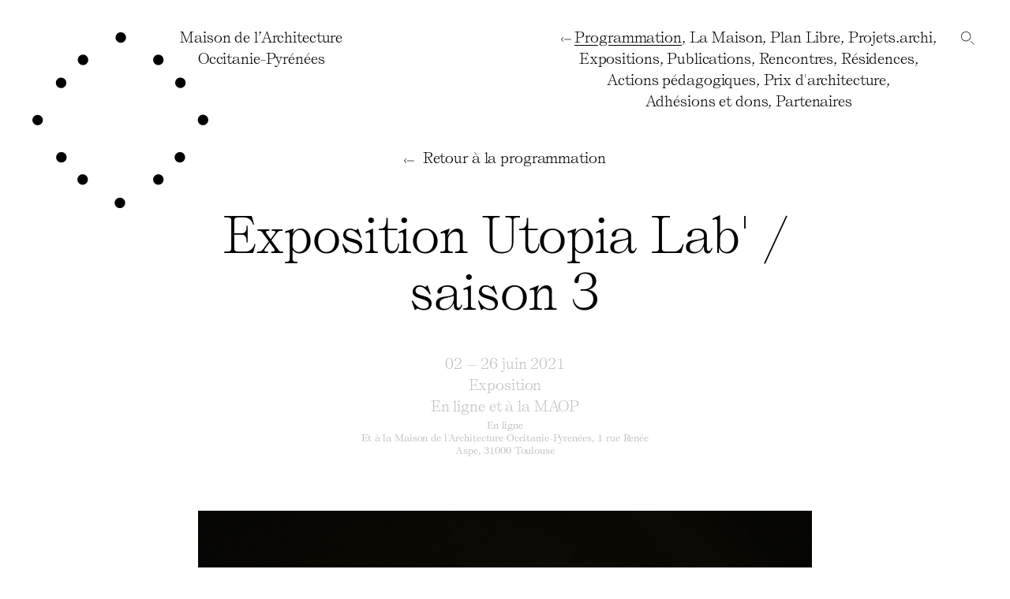

--- FILE ---
content_type: text/html; charset=UTF-8
request_url: http://www.maop.fr/programmation/exposition-utopia-lab
body_size: 6035
content:
<!DOCTYPE html>
<html lang="en">
<head>

	<!-- Website by paulgacon.com -->

	
	<meta charset="utf-8" />
	<meta name="viewport" content="width=device-width, initial-scale=1.0">
	
					
	
	<title>Exposition Utopia Lab' / saison 3 — Maison de l&rsquo;Architecture Occitanie &mdash; Pyr&eacute;n&eacute;es</title>


	<!-- Open Graph -->
	<meta property="og:type" content="website">
	<meta property="og:url" content="http://www.maop.fr/programmation/exposition-utopia-lab">
	<meta property="og:title" content="Exposition Utopia Lab' / saison 3 — Maison de l&rsquo;Architecture Occitanie &mdash; Pyr&eacute;n&eacute;es">
	<meta name="twitter:card" content="summary_large_image">

			<meta property="og:image" content="">
		<meta property="twitter:image" content="">
	
		<meta property="og:description" content="">
	<meta name="description" content="">

    <link rel="apple-touch-icon" sizes="180x180" href="http://www.maop.fr/assets/icons/apple-touch-icon.png">
    <link rel="icon" type="image/png" sizes="32x32" href="http://www.maop.fr/assets/icons/favicon-32x32.png">
    <link rel="icon" type="image/png" sizes="16x16" href="http://www.maop.fr/assets/icons/favicon-16x16.png">
    <link rel="manifest" href="http://www.maop.fr/assets/icons/site.webmanifest">
    <link rel="mask-icon" href="http://www.maop.fr/assets/icons/safari-pinned-tab.svg" color="#b17750">
    <link rel="shortcut icon" href="http://www.maop.fr/assets/icons/favicon.ico">
    <meta name="msapplication-TileColor" content="#ffffff">
    <meta name="msapplication-config" content="http://www.maop.fr/assets/icons/browserconfig.xml">
    <meta name="theme-color" content="#ffffff">

	<link rel="stylesheet" href="http://www.maop.fr/assets/css/styles.1558686478.css">
</head>
<body 
	class="
		body-template-event 

			"
>

<div class="site-content">

	<header class="header">
		<div class="header-logo">
			<a href="http://www.maop.fr">
				Maison de l’Architecture<br />Occitanie-Pyrénées
			</a>
		</div>

		

		<div class="menu">

			<div class="menu-inner">

				<div class="menu__item menu__item--home is-active">

											<svg id="Calque_1" data-name="Calque 1" xmlns="http://www.w3.org/2000/svg" width="13px" height="6px" viewBox="0 0 26.84 12.81"><title>cursor-left</title><path d="M26.84,5.66V7.14H8.12V5.66Z" fill="#000000"/><polygon points="6.4 11.83 1.41 6.4 6.4 0.98 5.91 0.49 5.42 0 0 5.91 0 6.9 5.42 12.81 5.91 12.31 5.91 12.32 6.4 11.83" fill="#000000"/></svg>
					
					<a href="http://www.maop.fr"><span class="menu__item__text">Programmation</span></a><span class="menu-comma">,</span>

				</div>

				
										
					<div class="menu__item menu__item--la-maison ">
						
						
						<a href="http://www.maop.fr/la-maison"><span class="menu__item__text">La Maison</span></a><span class="menu-comma">,</span>
					</div>

				
										
					<div class="menu__item menu__item--plan-libre ">
						
						
						<a href="http://www.maop.fr/plan-libre"><span class="menu__item__text">Plan Libre</span></a><span class="menu-comma">,</span>
					</div>

				
										
					<div class="menu__item menu__item--projets-archi ">
						
						
						<a href="http://www.maop.fr/projets-archi"><span class="menu__item__text">Projets.archi</span></a><span class="menu-comma">,</span>
					</div>

				
										
					<div class="menu__item menu__item--expositions ">
						
						
						<a href="http://www.maop.fr/expositions"><span class="menu__item__text">Expositions</span></a><span class="menu-comma">,</span>
					</div>

				
										
					<div class="menu__item menu__item--publications ">
						
						
						<a href="http://www.maop.fr/publications"><span class="menu__item__text">Publications</span></a><span class="menu-comma">,</span>
					</div>

				
										
					<div class="menu__item menu__item--rencontres ">
						
						
						<a href="http://www.maop.fr/rencontres"><span class="menu__item__text">Rencontres</span></a><span class="menu-comma">,</span>
					</div>

				
										
					<div class="menu__item menu__item--residence-darchitectes ">
						
						
						<a href="http://www.maop.fr/residence-darchitectes"><span class="menu__item__text">Résidences</span></a><span class="menu-comma">,</span>
					</div>

				
										
					<div class="menu__item menu__item--actions-pedagogiques ">
						
						
						<a href="http://www.maop.fr/actions-pedagogiques"><span class="menu__item__text">Actions pédagogiques</span></a><span class="menu-comma">,</span>
					</div>

				
										
					<div class="menu__item menu__item--prix ">
						
						
						<a href="http://www.maop.fr/prix"><span class="menu__item__text">Prix d'architecture</span></a><span class="menu-comma">,</span>
					</div>

				
										
					<div class="menu__item menu__item--soutenir-la-maison ">
						
						
						<a href="http://www.maop.fr/soutenir-la-maison"><span class="menu__item__text">Adhésions et dons</span></a><span class="menu-comma">,</span>
					</div>

				
										
					<div class="menu__item menu__item--partenaires ">
						
						
						<a href="http://www.maop.fr/partenaires"><span class="menu__item__text">Partenaires</span></a><span class="menu-comma">,</span>
					</div>

							</div>
		</div>


		<div class="header__search">
			<a href="http://www.maop.fr/recherche">
				<svg id="Calque_1" data-name="Calque 1" xmlns="http://www.w3.org/2000/svg" width="17.35" height="17.35" viewBox="0 0 17.35 17.35"><title>search</title><path d="M6.33.75A5.58,5.58,0,1,1,.75,6.33,5.59,5.59,0,0,1,6.33.75m0-.75a6.33,6.33,0,1,0,6.33,6.33A6.33,6.33,0,0,0,6.33,0Z"/><line x1="17" y1="17" x2="12.41" y2="12.41" fill="none" stroke="#000" stroke-miterlimit="10" stroke-width="0.75"/></svg>			</a>
		</div>




		<div class="mobile-menu-button">
			<span></span>
			<span></span>
			<span></span>
		</div>

		<div class="mobile-menu">

			<div class="mobile-menu-inner">

				<div class="mobile-menu__item is-active">
					<a href="http://www.maop.fr">
						Programmation					</a>
				</div>

									<div class="mobile-menu__item mobile-menu__item--la-maison ">
						<a href="http://www.maop.fr/la-maison">
							<span class="mobile-menu__item__title">
								La Maison							</span>
						</a>

											</div>									<div class="mobile-menu__item mobile-menu__item--plan-libre ">
						<a href="http://www.maop.fr/plan-libre">
							<span class="mobile-menu__item__title">
								Plan Libre							</span>
						</a>

											</div>									<div class="mobile-menu__item mobile-menu__item--projets-archi ">
						<a href="http://www.maop.fr/projets-archi">
							<span class="mobile-menu__item__title">
								Projets.archi							</span>
						</a>

											</div>									<div class="mobile-menu__item mobile-menu__item--expositions ">
						<a href="http://www.maop.fr/expositions">
							<span class="mobile-menu__item__title">
								Expositions							</span>
						</a>

													<div class="mobile-menu__item__children">
																	<div class="mobile-menu__item__children__item">
										<a href="http://www.maop.fr/expositions/qui-est-le-poeme">
											Qui est le poème										</a>
									</div>
																	<div class="mobile-menu__item__children__item">
										<a href="http://www.maop.fr/expositions/utopia-lab-6">
											Utopia Lab' #6										</a>
									</div>
																	<div class="mobile-menu__item__children__item">
										<a href="http://www.maop.fr/expositions/la-caserne-vion-oeuvre-de-larchitecte-pierre-debeaux">
											La caserne Vion, œuvre de l’architecte Pierre Debeaux										</a>
									</div>
																	<div class="mobile-menu__item__children__item">
										<a href="http://www.maop.fr/expositions/espaces-2">
											Espaces #2										</a>
									</div>
																	<div class="mobile-menu__item__children__item">
										<a href="http://www.maop.fr/expositions/prix-architecture-occitanie-2023">
											Prix Architecture Occitanie 2023										</a>
									</div>
																	<div class="mobile-menu__item__children__item">
										<a href="http://www.maop.fr/expositions/plan-libre-200">
											20 ans de publication architecturale										</a>
									</div>
																	<div class="mobile-menu__item__children__item">
										<a href="http://www.maop.fr/expositions/espaces-1">
											Espaces #1										</a>
									</div>
																	<div class="mobile-menu__item__children__item">
										<a href="http://www.maop.fr/expositions/espaces-0-radical-rituals">
											Espaces #0										</a>
									</div>
																	<div class="mobile-menu__item__children__item">
										<a href="http://www.maop.fr/expositions/toulouse-sur-garonne">
											Toulouse-sur-Garonne										</a>
									</div>
																	<div class="mobile-menu__item__children__item">
										<a href="http://www.maop.fr/expositions/utopia-lab-4">
											Utopia Lab' #4										</a>
									</div>
																	<div class="mobile-menu__item__children__item">
										<a href="http://www.maop.fr/expositions/rusticite">
											Rusticité										</a>
									</div>
																	<div class="mobile-menu__item__children__item">
										<a href="http://www.maop.fr/expositions/prix-architecture-occitanie-2021">
											Prix Architecture Occitanie 2021										</a>
									</div>
																	<div class="mobile-menu__item__children__item">
										<a href="http://www.maop.fr/expositions/legendes">
											Légendes										</a>
									</div>
																	<div class="mobile-menu__item__children__item">
										<a href="http://www.maop.fr/expositions/exposition-utopia-lab-en-ligne">
											Utopia Lab' #3										</a>
									</div>
																	<div class="mobile-menu__item__children__item">
										<a href="http://www.maop.fr/expositions/a-la-jointure-des-mondes">
											la jointure des mondes										</a>
									</div>
																	<div class="mobile-menu__item__children__item">
										<a href="http://www.maop.fr/expositions/apres-la-terre">
											Après la terre										</a>
									</div>
																	<div class="mobile-menu__item__children__item">
										<a href="http://www.maop.fr/expositions/architecture-exquise">
											Architecture Exquise										</a>
									</div>
																	<div class="mobile-menu__item__children__item">
										<a href="http://www.maop.fr/expositions/learning-forms">
											Learning Forms										</a>
									</div>
																	<div class="mobile-menu__item__children__item">
										<a href="http://www.maop.fr/expositions/utopia-lab">
											Utopia Lab'										</a>
									</div>
																	<div class="mobile-menu__item__children__item">
										<a href="http://www.maop.fr/expositions/zoom-sur-les-petits-projets">
											Zoom sur les Petits Projets										</a>
									</div>
																	<div class="mobile-menu__item__children__item">
										<a href="http://www.maop.fr/expositions/prix-architecture">
											Prix Architecture Occitanie										</a>
									</div>
																	<div class="mobile-menu__item__children__item">
										<a href="http://www.maop.fr/expositions/palmares-de-la-jeune-architecture">
											Palmarès de la Jeune Architecture										</a>
									</div>
															</div>											</div>									<div class="mobile-menu__item mobile-menu__item--publications ">
						<a href="http://www.maop.fr/publications">
							<span class="mobile-menu__item__title">
								Publications							</span>
						</a>

													<div class="mobile-menu__item__children">
																	<div class="mobile-menu__item__children__item">
										<a href="http://www.maop.fr/publications/plan-l">
											Plan L****										</a>
									</div>
																	<div class="mobile-menu__item__children__item">
										<a href="http://www.maop.fr/publications/plan-libre-anatomie-d-un-journal-d-architecture">
											200 Plan Libre. Anatomie d'un journal d'architecture										</a>
									</div>
																	<div class="mobile-menu__item__children__item">
										<a href="http://www.maop.fr/publications/plan-libre">
											Plan Libre										</a>
									</div>
																	<div class="mobile-menu__item__children__item">
										<a href="http://www.maop.fr/publications/guide-d-architecture-de-toulouse-metropole">
											Guide d'Architecture de Toulouse Métropole										</a>
									</div>
																	<div class="mobile-menu__item__children__item">
										<a href="http://www.maop.fr/publications/guide-de-balades-toulouse-metropole">
											Guides de balades architecturales à Toulouse										</a>
									</div>
																	<div class="mobile-menu__item__children__item">
										<a href="http://www.maop.fr/publications/guide-de-balades">
											Guides de balades d’architecture en Occitanie										</a>
									</div>
																	<div class="mobile-menu__item__children__item">
										<a href="http://www.maop.fr/publications/le-tribunal-des-utopies-2">
											Le Tribunal des Utopies #2										</a>
									</div>
																	<div class="mobile-menu__item__children__item">
										<a href="http://www.maop.fr/publications/le-tribunal-des-utopies">
											Le Tribunal des Utopies #1										</a>
									</div>
																	<div class="mobile-menu__item__children__item">
										<a href="http://www.maop.fr/publications/architecture-exquise">
											Architecture Exquise										</a>
									</div>
																	<div class="mobile-menu__item__children__item">
										<a href="http://www.maop.fr/publications/c-est-joli-et-grandiose">
											C'est joli et grandiose										</a>
									</div>
																	<div class="mobile-menu__item__children__item">
										<a href="http://www.maop.fr/publications/prix-architecture-occitanie">
											Prix Architecture Occitanie										</a>
									</div>
																	<div class="mobile-menu__item__children__item">
										<a href="http://www.maop.fr/publications/prix-jeune-architecture">
											Palmarès de la Jeune Architecture Occitanie										</a>
									</div>
																	<div class="mobile-menu__item__children__item">
										<a href="http://www.maop.fr/publications/castaing">
											Fabien Castaing										</a>
									</div>
																	<div class="mobile-menu__item__children__item">
										<a href="http://www.maop.fr/publications/dieuzaide">
											Jean Dieuzaide, architecte photographe										</a>
									</div>
															</div>											</div>									<div class="mobile-menu__item mobile-menu__item--rencontres ">
						<a href="http://www.maop.fr/rencontres">
							<span class="mobile-menu__item__title">
								Rencontres							</span>
						</a>

													<div class="mobile-menu__item__children">
																	<div class="mobile-menu__item__children__item">
										<a href="http://www.maop.fr/rencontres/architectures-en-transitions">
											Architectures en transitions										</a>
									</div>
																	<div class="mobile-menu__item__children__item">
										<a href="http://www.maop.fr/rencontres/architecture-cinema">
											Projections cinéma										</a>
									</div>
																	<div class="mobile-menu__item__children__item">
										<a href="http://www.maop.fr/rencontres/plan-libre">
											Conférences Plan Libre										</a>
									</div>
																	<div class="mobile-menu__item__children__item">
										<a href="http://www.maop.fr/rencontres/tribunal-des-utopies">
											Tribunal des Utopies										</a>
									</div>
																	<div class="mobile-menu__item__children__item">
										<a href="http://www.maop.fr/rencontres/architecte-s">
											Architect·e·s ; n. féminin, pluriel.										</a>
									</div>
																	<div class="mobile-menu__item__children__item">
										<a href="http://www.maop.fr/rencontres/prix-ecrire-la-ville">
											F.L.I.R.T.										</a>
									</div>
																	<div class="mobile-menu__item__children__item">
										<a href="http://www.maop.fr/rencontres/lancements-editions">
											Lancements d'éditions										</a>
									</div>
																	<div class="mobile-menu__item__children__item">
										<a href="http://www.maop.fr/rencontres/conferences">
											Conférences										</a>
									</div>
																	<div class="mobile-menu__item__children__item">
										<a href="http://www.maop.fr/rencontres/ecrire-la-ville">
											Écrire la ville										</a>
									</div>
															</div>											</div>									<div class="mobile-menu__item mobile-menu__item--residence-darchitectes ">
						<a href="http://www.maop.fr/residence-darchitectes">
							<span class="mobile-menu__item__title">
								Résidences							</span>
						</a>

													<div class="mobile-menu__item__children">
																	<div class="mobile-menu__item__children__item">
										<a href="http://www.maop.fr/residence-darchitectes/la-ou-tout-est-paysage">
											Là où tout est paysage										</a>
									</div>
																	<div class="mobile-menu__item__children__item">
										<a href="http://www.maop.fr/residence-darchitectes/parcours-utopie">
											Parcours en Utopie										</a>
									</div>
																	<div class="mobile-menu__item__children__item">
										<a href="http://www.maop.fr/residence-darchitectes/crossroads">
											CROSSROADS										</a>
									</div>
																	<div class="mobile-menu__item__children__item">
										<a href="http://www.maop.fr/residence-darchitectes/arbas">
											Qu'est-ce qu'on fait ce soir ?										</a>
									</div>
																	<div class="mobile-menu__item__children__item">
										<a href="http://www.maop.fr/residence-darchitectes/occitanie-salviac">
											Salviac is back										</a>
									</div>
																	<div class="mobile-menu__item__children__item">
										<a href="http://www.maop.fr/residence-darchitectes/faire-comuns">
											Conférence Plan Libre et Résidence Faire communs										</a>
									</div>
															</div>											</div>									<div class="mobile-menu__item mobile-menu__item--actions-pedagogiques ">
						<a href="http://www.maop.fr/actions-pedagogiques">
							<span class="mobile-menu__item__title">
								Actions pédagogiques							</span>
						</a>

													<div class="mobile-menu__item__children">
																	<div class="mobile-menu__item__children__item">
										<a href="http://www.maop.fr/actions-pedagogiques/balades-d-architecture">
											Balades architecturales										</a>
									</div>
																	<div class="mobile-menu__item__children__item">
										<a href="http://www.maop.fr/actions-pedagogiques/le-parlement-des-enfants">
											Le Parlement des enfants										</a>
									</div>
																	<div class="mobile-menu__item__children__item">
										<a href="http://www.maop.fr/actions-pedagogiques/utopia-lab">
											Utopia Lab'										</a>
									</div>
																	<div class="mobile-menu__item__children__item">
										<a href="http://www.maop.fr/actions-pedagogiques/jeux-de-societe">
											Jeux										</a>
									</div>
																	<div class="mobile-menu__item__children__item">
										<a href="http://www.maop.fr/actions-pedagogiques/pierre-papier-ciseaux">
											Ateliers pédagogiques										</a>
									</div>
															</div>											</div>									<div class="mobile-menu__item mobile-menu__item--prix ">
						<a href="http://www.maop.fr/prix">
							<span class="mobile-menu__item__title">
								Prix d'architecture							</span>
						</a>

													<div class="mobile-menu__item__children">
																	<div class="mobile-menu__item__children__item">
										<a href="http://www.maop.fr/prix/prix-architecture-occitanie">
											Prix Architecture Occitanie										</a>
									</div>
																	<div class="mobile-menu__item__children__item">
										<a href="http://www.maop.fr/prix/prix-jeune-architecture">
											Palmarès Jeune Architecture										</a>
									</div>
															</div>											</div>									<div class="mobile-menu__item mobile-menu__item--soutenir-la-maison ">
						<a href="http://www.maop.fr/soutenir-la-maison">
							<span class="mobile-menu__item__title">
								Adhésions et dons							</span>
						</a>

													<div class="mobile-menu__item__children">
																	<div class="mobile-menu__item__children__item">
										<a href="http://www.maop.fr/soutenir-la-maison/succes">
											Succès										</a>
									</div>
																	<div class="mobile-menu__item__children__item">
										<a href="http://www.maop.fr/soutenir-la-maison/erreur">
											Erreur										</a>
									</div>
															</div>											</div>									<div class="mobile-menu__item mobile-menu__item--partenaires ">
						<a href="http://www.maop.fr/partenaires">
							<span class="mobile-menu__item__title">
								Partenaires							</span>
						</a>

											</div>								
			</div>
		</div>
	</header>


	
		<div class="menu menu--grandparent menu--grandparent--event">				
			<div class="menu-inner">

				<div class="menu__item">
					<svg id="Calque_1" data-name="Calque 1" xmlns="http://www.w3.org/2000/svg" width="13px" height="6px" viewBox="0 0 26.84 12.81"><title>cursor-left</title><path d="M26.84,5.66V7.14H8.12V5.66Z" fill="#000000"/><polygon points="6.4 11.83 1.41 6.4 6.4 0.98 5.91 0.49 5.42 0 0 5.91 0 6.9 5.42 12.81 5.91 12.31 5.91 12.32 6.4 11.83" fill="#000000"/></svg>

					<a href="http://www.maop.fr"><span class="menu__item__text">Retour à la programmation</span></a><span class="menu-comma">,</span>
				</div>

			</div>		</div>
	


	<div class="breadcrumb-wrapper">

		<div class="breadcrumb">

			
				<div class="breadcrumb__item breadcrumb__item--home">
					<a href="http://www.maop.fr"><span class="breadcrumb__item__text">MAOP</span></a>,
				</div>

				
									<div class="breadcrumb__item">
						<a href="http://www.maop.fr"><svg id="Calque_1" data-name="Calque 1" xmlns="http://www.w3.org/2000/svg" width="0.8em" height="0.38em" viewBox="0 0 26.84 12.81"><title>cursor-left</title><path d="M26.84,5.66V7.14H8.12V5.66Z" fill="#000000"/><polygon points="6.4 11.83 1.41 6.4 6.4 0.98 5.91 0.49 5.42 0 0 5.91 0 6.9 5.42 12.81 5.91 12.31 5.91 12.32 6.4 11.83" fill="#000000"/></svg><span class="breadcrumb__item__text">Programmation</span></a>,
					</div>
				
								
				<div class="breadcrumb__item">
					
					Exposition Utopia Lab' / saison 3				</div>
				
			
		</div>

		
		<div class="breadcrumb-buttons">
			<div class="back-to-top-button">
				<svg id="Calque_1" data-name="Calque 1" xmlns="http://www.w3.org/2000/svg" width="13" height="17.61" viewBox="0 0 13 17.61"><title>arrow-up</title><path d="M6.91,17.6H6.16V8.24h.75Z"/><path d="M12.5,6,6.5.47.5,6,0,5.5,6,0H7l6,5.5Z"/></svg>			</div>

			<div class="breadcrumb-buttons__search">
				<a href="http://www.maop.fr/recherche">
					<svg id="Calque_1" data-name="Calque 1" xmlns="http://www.w3.org/2000/svg" width="17.35" height="17.35" viewBox="0 0 17.35 17.35"><title>search</title><path d="M6.33.75A5.58,5.58,0,1,1,.75,6.33,5.59,5.59,0,0,1,6.33.75m0-.75a6.33,6.33,0,1,0,6.33,6.33A6.33,6.33,0,0,0,6.33,0Z"/><line x1="17" y1="17" x2="12.41" y2="12.41" fill="none" stroke="#000" stroke-miterlimit="10" stroke-width="0.75"/></svg>				</a>
			</div>
		</div>
	</div>


	<div class="logo">
		<svg data-name="Logo MAOP" xmlns="http://www.w3.org/2000/svg" width="70.56mm" height="70.6mm" viewBox="0 0 200 200.12"><title>logo-maop</title><path d="M106.51,5.93a6,6,0,0,1-12,0h0a6,6,0,0,1,12,0Z"/><path d="M63.56,31.38a6,6,0,0,1-12,0h0a6,6,0,0,1,12,0Z"/><path d="M149.22,31.38a6,6,0,0,1-12,0h0a6,6,0,0,1,12,0Z"/><path d="M174.29,57.47a6,6,0,0,1-12,0h0a6,6,0,0,1,12,0Z"/><path d="M200,99.79a6,6,0,0,1-12,0h0a6,6,0,0,1,12,0Z"/><path d="M173.68,142.29a6,6,0,0,1-12,0v0a6,6,0,0,1,12,0Z"/><path d="M149.21,167.61a6,6,0,0,1-12,0h0a6,6,0,0,1,12,0Z"/><path d="M105.52,194.21a6,6,0,0,1-12,0h0a6,6,0,0,1,12,0Z"/><path d="M63.17,167.61a6,6,0,0,1-12,0h0a6,6,0,0,1,12,0Z"/><path d="M39,142.3a6,6,0,0,1-12,0h0a6,6,0,0,1,12,0Z"/><path d="M12,99.93a6,6,0,0,1-6,5.91,6,6,0,0,1-6-5.92H0A6,6,0,0,1,6,94a6,6,0,0,1,6,5.92h0"/><path d="M38.67,57.54a6,6,0,0,1-12,0h0a6,6,0,0,1,12,0Z"/></svg>
	</div>	
	


	<main class="main event-is-past">

		<div class="page-title breadcrumb-trigger">
			Exposition Utopia Lab' / saison&nbsp;3		</div>



		<div class="event-info">
			<div class="event-info__datetime">
				02 — 26 juin 2021							</div>



							
																
					<a href="http://www.maop.fr/type:expositions">
						Exposition					</a>

			


							<div class="event-info__location">
					En ligne et à la MAOP
											<div class="event-info__location__details">
							<p><a href="https://maop.fr/expositions/exposition-utopia-lab-en-ligne">En ligne</a><br />
Et à la Maison de l'Architecture Occitanie-Pyrenées, 1 rue Renée Aspe, 31000 Toulouse</p>						</div>
									</div>					</div>
		
		
		
	<div class="gallery-wrapper">

		<div class="gallery">
							
					<div class="gallery__item" data-caption="<p>&nbsp;</p>">
						<div class="image-container" style="padding-top: 100.13%;">
							<img class="lazyload" data-flickity-lazyload="http://www.maop.fr/content/1-programmation/20210602-exposition-utopia-lab/utopiagif3.gif" alt="" />
						</div>
					</div>
											
					<div class="gallery__item" data-caption="<p>&nbsp;</p>">
						<div class="image-container" style="padding-top: 100.17%;">
							<img class="lazyload" data-flickity-lazyload="http://www.maop.fr/thumbs/programmation/exposition-utopia-lab/c10-1797x1800.jpg" alt="" />
						</div>
					</div>
											
					<div class="gallery__item" data-caption="<p>&nbsp;</p>">
						<div class="image-container" style="padding-top: 100.00%;">
							<img class="lazyload" data-flickity-lazyload="http://www.maop.fr/thumbs/programmation/exposition-utopia-lab/c12-1800x1800.jpg" alt="" />
						</div>
					</div>
											
					<div class="gallery__item" data-caption="<p>&nbsp;</p>">
						<div class="image-container" style="padding-top: 100.00%;">
							<img class="lazyload" data-flickity-lazyload="http://www.maop.fr/thumbs/programmation/exposition-utopia-lab/c4-1800x1800.jpg" alt="" />
						</div>
					</div>
											
					<div class="gallery__item" data-caption="<p>&nbsp;</p>">
						<div class="image-container" style="padding-top: 100.00%;">
							<img class="lazyload" data-flickity-lazyload="http://www.maop.fr/thumbs/programmation/exposition-utopia-lab/c6-1800x1800.jpg" alt="" />
						</div>
					</div>
											
					<div class="gallery__item" data-caption="<p>&nbsp;</p>">
						<div class="image-container" style="padding-top: 100.00%;">
							<img class="lazyload" data-flickity-lazyload="http://www.maop.fr/thumbs/programmation/exposition-utopia-lab/d3-1800x1800.jpg" alt="" />
						</div>
					</div>
									</div>
		
					<div class="gallery-button gallery-button--prev">
				<svg xmlns="http://www.w3.org/2000/svg" width="100" height="100" viewBox="0 0 100 100"><g id="arrow"><polygon points="52 3 50 0 0 50 50 100 52 97 4 50 52 3"/></g><g id="horizontal"><rect x="32" y="48" width="68" height="4"/></g></svg>
			</div>
			
			<div class="gallery-button gallery-button--next">
				<svg xmlns="http://www.w3.org/2000/svg" width="100" height="100" viewBox="0 0 100 100"><g id="arrow"><polygon points="48 97 50 100 100 50 50 0 48 3 96 50 48 97"/></g><g id="horizontal"><rect y="48" width="68" height="4" transform="translate(68 100) rotate(180)"/></g></svg>
			</div>
		

		<div class="gallery-info">
			<div class="gallery__count"></div>

			<div class="gallery__text">
																																																																								</div>
		</div>

	</div>



		
		
			<div class="text-wrapper">
				<p>Découvrez, <a href="https://maop.fr/expositions/exposition-utopia-lab-en-ligne">en ligne</a> et à la Maison de l'Architecture,  les maquettes des utopies imaginées par des collégiens et lycéens de la région Occitanie à l’occasion de la troisième saison consécutive d’Utopia Lab’, action pédagogique proposée par la Maison de l'Architecture Occitanie-Pyrénées et menée par l’équipe d’architectes-médiatrices d'architecture in vivo.</p>
<p>Afin de sensibiliser les jeunes citoyens à l’architecture et à la fabrication de la ville, les collégiens et lycéens ont été invités à penser et représenter leurs villes rêvées.</p>
<p>Penser la ville où tout est possible, c’est penser au-delà de l’architecture. En posant la question du cadre de vie idéal, les élèves ont engagé une réflexion et un débat volontaire sur leurs environnements, d’un point de vue social, architectural et urbain.</p>
<p>Ensemble, ils ont développé plus de 80 visions critiques du présent nourries par les mouvements et projets utopiques du passé. Lorsque certains imaginent un avenir sous-marin pour résoudre les questions de surdensité terrestre, d'autres pensent à des villes autonomes en termes d'alimentation et d'énergies locales dans le but de vivre en accord avec nos territoires, ou encore à des villes symboles de paix, d'équité et de vivre-ensemble. L’utopie comme exercice permet de repenser spatialement les systèmes politiques et sociaux.</p>
<p>L’exposition présente l’ensemble de ces visions en maquettes rendant visibles les ambitions et les attentes de 180 jeunes citoyens pour leur futur.</p>			</div>			
		

		
			<div class="credits-wrapper">
		<p><a href="https://maop.fr/expositions/exposition-utopia-lab-en-ligne">Exposition en ligne</a> </p>
<p>et à la MAOP<br />
du 2 au 26 juin<br />
du lundi au vendredi<br />
entre 9h et 18h</p>
<p>sur rendez-vous :<br />
05 61 53 19 89<br />
<a href="http://www.maop.fr/ontact@maop.fr">contact@maop.fr</a></p>	</div>


		


		


		


		

	
	<div class="event-related-events">

		<div class="event-related-events__title">
							Pages liées
					</div>


		<div class="grid event-related-events__grid">

							
										
											<div class="
	grid__item 

	
	
	
			has-event-image
	">

	<a href="http://www.maop.fr/expositions/exposition-utopia-lab-en-ligne">
		
		<div class="grid__item__image">
			
															
<div class="image-container" style="padding-top: 66.67%;">
	<img class="lazyload" src="http://www.maop.fr/thumbs/expositions/exposition-utopia-lab-en-ligne/zz-expo-enligne-20x13-blur-q80.png" data-src="http://www.maop.fr/thumbs/expositions/exposition-utopia-lab-en-ligne/zz-expo-enligne-885x590.png" alt="" />
</div>													

			


			
			<div class="grid__item__sommaire-wrapper">
				
				<div class="grid__item__sommaire">

					
				</div>
			</div>
		</div>


		

		
		<div class="grid__item__title">

			
				
									<span><span>Expo en&nbsp;ligne</span></span>
					<br />
								
									<span><span class="grid__item__title__parent">Expositions</span></span>
					<br />
				
				<span>Utopia Lab'&nbsp;#3</span>

			
		</div>
	</a>

</div>										
				
							
										
											<div class="
	grid__item 

	
	
	
			has-event-image
	">

	<a href="http://www.maop.fr/actions-pedagogiques/utopia-lab/saison-3">
		
		<div class="grid__item__image">
							
				
							
			
<div class="image-container" style="padding-top: 66.67%;">
	<img class="lazyload" src="http://www.maop.fr/thumbs/actions-pedagogiques/utopia-lab/saison-3/a14-20x13-blur-q80.jpg" data-src="http://www.maop.fr/thumbs/actions-pedagogiques/utopia-lab/saison-3/a14-885x590.jpg" alt="" />
</div>	
				
			


			
			<div class="grid__item__sommaire-wrapper">
				
				<div class="grid__item__sommaire">

					
				</div>
			</div>
		</div>


		

		
		<div class="grid__item__title">

			
				
				
					
							
								
									<span><span class="grid__item__title__parent">Utopia Lab'</span></span>
					<br />
				
				<span>Saison&nbsp;3</span>

			
		</div>
	</a>

</div>										
				
						
		</div>
	</div>


	</main>
</div>


	<footer class="footer">
		
		
		

					
							
				<div class="footer__item">
					<a href="https://www.instagram.com/maison_architecture_occitanie/">
						Instagram					</a>
				</div>

							
				<div class="footer__item">
					<a href="https://www.facebook.com/MaisonArchiOP">
						Facebook					</a>
				</div>

							
				<div class="footer__item">
					<a href="https://www.linkedin.com/company/maison-de-l-architecture-occitanie-pyr%C3%A9n%C3%A9es">
						Linkedin					</a>
				</div>

							
				<div class="footer__item">
					<a href="https://www.youtube.com/channel/UCWMORUiSATf1lcuiy32y8gA">
						Youtube					</a>
				</div>

							
				<div class="footer__item">
					<a href="https://vimeo.com/maisonmp">
						Vimeo					</a>
				</div>

							
				<div class="footer__item">
					<a href="https://maop.fr/settings/footer/newsletter">
						Newsletter					</a>
				</div>

			
		


					<div class="footer__pages">
				
									
					<div class="footer__item">
						<a href="http://www.maop.fr/settings/footer/credits">
							Crédits						</a>
					</div>

				
			</div>		


					<div class="footer__text">
				<p>Maison de l'Architecture Occitanie — Pyrénées<br />
06 14 62 25 22 — <a href="mailto:contact@maop.fr">contact@maop.fr</a><br />
Toulouse et région Occitanie — Pyrénées</p>			</div>
		
	</footer>


	<div class="layout">
					<div class="layout__item"></div>
					<div class="layout__item"></div>
					<div class="layout__item"></div>
					<div class="layout__item"></div>
					<div class="layout__item"></div>
					<div class="layout__item"></div>
			</div>



	




	<script src="http://www.maop.fr/assets/js/scripts.1569244380.js"></script>


			<script>
			(function(i,s,o,g,r,a,m){i['GoogleAnalyticsObject']=r;i[r]=i[r]||function(){
			(i[r].q=i[r].q||[]).push(arguments)},i[r].l=1*new Date();a=s.createElement(o),
			m=s.getElementsByTagName(o)[0];a.async=1;a.src=g;m.parentNode.insertBefore(a,m)
			})(window,document,'script','//www.google-analytics.com/analytics.js','ga');

			ga('create', 'UA-141588777-1', 'auto');
			ga('send', 'pageview');
		</script>
	
</body>
</html>

--- FILE ---
content_type: text/css
request_url: http://www.maop.fr/assets/css/styles.1558686478.css
body_size: 7784
content:
@charset "UTF-8";
/*! Flickity v2.0.10
http://flickity.metafizzy.co
---------------------------------------------- */
.flickity-enabled {
  position: relative; }

.flickity-enabled:focus {
  outline: none; }

.flickity-viewport {
  overflow: hidden;
  position: relative;
  height: 100%; }

.flickity-slider {
  position: absolute;
  width: 100%;
  height: 100%; }

/* draggable */
.flickity-enabled.is-draggable {
  -webkit-tap-highlight-color: transparent;
  tap-highlight-color: transparent;
  -webkit-user-select: none;
  -moz-user-select: none;
  -ms-user-select: none;
  user-select: none; }

.flickity-enabled.is-draggable .flickity-viewport {
  cursor: move;
  cursor: -webkit-grab;
  cursor: grab; }

.flickity-enabled.is-draggable .flickity-viewport.is-pointer-down {
  cursor: -webkit-grabbing;
  cursor: grabbing; }

/* ---- previous/next buttons ---- */
.flickity-prev-next-button {
  position: absolute;
  top: 0%;
  width: calc(50% + 45px*2);
  height: 100%;
  border: none;
  border-radius: 0%;
  background: white;
  background: rgba(255, 255, 255, 0.75);
  background: rgba(0, 255, 25, 0.5);
  background: transparent;
  cursor: pointer; }

.flickity-prev-next-button:hover {
  background: transparent; }

.flickity-prev-next-button:focus {
  outline: none;
  box-shadow: 0 0 0 5px #09F; }

.flickity-prev-next-button.previous {
  left: -90px;
  cursor: pointer; }
  .flickity-prev-next-button.previous svg {
    left: 0; }

.flickity-prev-next-button.next {
  right: -90px;
  cursor: pointer; }
  .flickity-prev-next-button.next svg {
    right: 0; }

/* right to left */
.flickity-rtl .flickity-prev-next-button.previous {
  left: auto;
  right: 10px; }

.flickity-rtl .flickity-prev-next-button.next {
  right: auto;
  left: 10px; }

.flickity-prev-next-button:disabled {
  opacity: 0;
  cursor: auto; }

.flickity-prev-next-button svg {
  position: absolute;
  top: 50%;
  transform: translateY(-50%);
  width: 45px;
  height: auto; }

.flickity-prev-next-button .arrow {
  fill: #333; }

/* ---- page dots ---- */
.flickity-page-dots {
  position: absolute;
  width: 100%;
  bottom: -25px;
  padding: 0;
  margin: 0;
  list-style: none;
  text-align: center;
  line-height: 1; }

.flickity-rtl .flickity-page-dots {
  direction: rtl; }

.flickity-page-dots .dot {
  display: inline-block;
  width: 10px;
  height: 10px;
  margin: 0 8px;
  background: #333;
  border-radius: 50%;
  opacity: 0.25;
  cursor: pointer; }

.flickity-page-dots .dot.is-selected {
  opacity: 1; }

.embed, .embed iframe, .embed img, .embed object {
  max-width: 100%; }

.embed {
  position: relative;
  margin: 0;
  padding: 0; }

.embed img {
  display: block;
  height: auto; }

.embed--video iframe, .embed--video object, .embed__thumb {
  top: 0;
  left: 0;
  width: 100%;
  height: 100%;
  position: absolute; }

.embed--video {
  background-color: #ddd;
  overflow: hidden; }

.embed--error {
  font-size: .8em; }

.embed__thumb {
  background-repeat: no-repeat;
  background-position: center center;
  background-size: cover;
  cursor: pointer; }

.embed__thumb > img {
  position: absolute;
  top: 50%;
  left: 50%;
  width: 25%;
  min-width: 75px;
  max-width: 175px;
  -webkit-transform: translate(-50%, -50%);
  transform: translate(-50%, -50%);
  -webkit-transition: opacity .3s ease-in-out;
  transition: opacity .3s ease-in-out;
  opacity: .65; }

.embed__thumb:hover > img {
  opacity: 1; }

html, body, div, span, object, iframe,
h1, h2, h3, h4, h5, h6, p, blockquote, pre,
abbr, address, cite, code,
del, dfn, em, img, ins, kbd, q, samp,
small, strong, sub, sup, var,
b, i,
dl, dt, dd, ol, ul, li,
fieldset, form, label, legend,
table, caption, tbody, tfoot, thead, tr, th, td,
article, aside, canvas, details, figcaption, figure,
footer, header, hgroup, menu, nav, section, summary,
time, mark, audio, video {
  padding: 0;
  margin: 0;
  font-size: 100%;
  vertical-align: baseline;
  background: transparent;
  border: 0;
  outline: 0; }

html {
  font-family: "Self Modern", serif;
  color: #000000;
  -ms-text-size-adjust: 100%;
  -webkit-text-size-adjust: 100%;
  text-size-adjust: 100%; }

body {
  font-size: 18px;
  line-height: 27px; }

article,
aside,
details,
figcaption,
figure,
footer,
header,
hgroup,
menu,
nav,
section {
  display: block; }

nav ul {
  list-style: none; }

blockquote,
q {
  quotes: none; }

blockquote:before,
blockquote:after,
q:before,
q:after {
  content: '';
  content: none; }

a,
a:hover,
a:visited {
  padding: 0;
  margin: 0;
  font-size: 100%;
  color: #000000;
  text-decoration: none;
  vertical-align: baseline;
  background: transparent; }

a:focus {
  outline: 0; }

a:hover,
a:active {
  color: #000000;
  text-decoration: none;
  outline: 0; }

ins {
  color: #000000;
  text-decoration: none;
  background-color: #000000; }

mark {
  font-style: italic;
  font-weight: bold;
  color: #000000;
  background-color: #000000; }

del {
  text-decoration: line-through; }

abbr[title],
dfn[title] {
  cursor: help;
  border-bottom: 1px dotted; }

table {
  border-collapse: collapse;
  border-spacing: 0; }

hr {
  display: block;
  height: 1px;
  padding: 0;
  margin: 1em 0;
  border: 0;
  border-top: 1px solid #000000; }

input,
select {
  vertical-align: middle; }

svg:not(:root) {
  overflow: hidden; }

h1, h2, h3, h4, h5 {
  font-weight: normal; }

body {
  font-size: 18px;
  line-height: 27px;
  -webkit-font-smoothing: antialiased;
  -moz-osx-font-smoothing: grayscale;
  text-rendering: optimizeLegibility;
  background-color: #ffffff;
  margin: 45px;
  margin-top: 33px;
  margin-bottom: 0;
  letter-spacing: -0.007em; }
  @media (max-width: 667px) {
    body {
      font-size: 13px;
      line-height: 20px; } }
  @media (max-width: 667px) {
    body {
      margin: 20px;
      margin-top: 16px; } }

strong {
  font-weight: normal; }

.layout {
  position: fixed;
  z-index: -1;
  pointer-events: none;
  top: 0;
  left: 0;
  width: 100%;
  height: 100%;
  display: -webkit-flex;
  display: flex;
  box-sizing: border-box;
  padding: 45px 22.5px;
  visibility: hidden; }
  .body-grid-is-visible .layout {
    visibility: visible; }

.layout__item {
  display: block;
  width: 100%;
  height: 100%;
  box-sizing: border-box;
  margin: 0 22.5px;
  background-color: rgba(0, 0, 0, 0.03); }

.main {
  margin-top: 45px; }

.text-wrapper {
  max-width: 600px;
  margin: 0 auto;
  margin-bottom: 90px; }
  .text-wrapper p {
    margin-bottom: 27px; }
    .text-wrapper p sup {
      position: relative;
      top: -8px;
      font-family: "Self Modern Text", serif;
      font-size: 12px;
      line-height: 16px; }
      @media (max-width: 667px) {
        .text-wrapper p sup {
          font-size: 10px;
          line-height: 16px; } }
  .text-wrapper ul {
    list-style-type: none;
    margin-bottom: 13.5px; }
    .text-wrapper ul li {
      margin-left: 1.1em;
      text-indent: -1.1em; }
      .text-wrapper ul li:before {
        content: "— "; }
  .text-wrapper a {
    background: transparent linear-gradient(90deg, #000000, #000000) no-repeat 0 97%;
    background-size: 100% 1px;
    text-shadow: -1px 0px 0px #ffffff, -1px 1px 0px #ffffff, -1px 2px 0px #ffffff, -1px -1px 0px #ffffff, -1px -2px 0px #ffffff, -2px 0px 0px #ffffff, -2px 1px 0px #ffffff, -2px 2px 0px #ffffff, -2px -1px 0px #ffffff, -2px -2px 0px #ffffff, 1px 0px 0px #ffffff, 1px 1px 0px #ffffff, 1px 2px 0px #ffffff, 1px -1px 0px #ffffff, 1px -2px 0px #ffffff, 2px 0px 0px #ffffff, 2px 1px 0px #ffffff, 2px 2px 0px #ffffff, 2px -1px 0px #ffffff, 2px -2px 0px #ffffff; }
    .text-wrapper a:hover {
      background: none; }
  .text-wrapper h1, .text-wrapper h2, .text-wrapper h3, .text-wrapper h4, .text-wrapper h5, .text-wrapper h6 {
    font-size: 25px;
    line-height: 31px;
    margin-bottom: 21.6px;
    max-width: 75%; }
    @media (max-width: 667px) {
      .text-wrapper h1, .text-wrapper h2, .text-wrapper h3, .text-wrapper h4, .text-wrapper h5, .text-wrapper h6 {
        font-size: 20px;
        line-height: 26px; } }
    @media (max-width: 667px) {
      .text-wrapper h1, .text-wrapper h2, .text-wrapper h3, .text-wrapper h4, .text-wrapper h5, .text-wrapper h6 {
        max-width: none; } }
  .text-wrapper blockquote {
    font-style: italic; }
  @media (max-width: 667px) {
    .text-wrapper {
      margin-bottom: 45px; }
      .text-wrapper p {
        margin-bottom: 20px; } }

.text-wrapper--category {
  margin-top: 45px; }

.text-wrapper--sommaire {
  text-align: center; }
  .text-wrapper--sommaire ul {
    list-style-type: none; }
    .text-wrapper--sommaire ul li {
      display: inline;
      margin: 0;
      text-indent: 0; }
      .text-wrapper--sommaire ul li:before {
        content: "· "; }
      .text-wrapper--sommaire ul li:first-of-type:before {
        display: none; }

.text-inner {
  text-align: left; }
  .text-inner .external-links-wrapper,
  .text-inner .attachments-wrapper {
    margin-top: 90px;
    margin-bottom: 180px; }
    .text-inner .external-links-wrapper.page-has-also-external-links,
    .text-inner .attachments-wrapper.page-has-also-external-links {
      margin-top: 0; }
    .text-inner .external-links-wrapper.page-has-also-attachments,
    .text-inner .attachments-wrapper.page-has-also-attachments {
      margin-bottom: 0; }
  @media (max-width: 667px) {
    .text-inner .external-links-wrapper,
    .text-inner .attachments-wrapper {
      margin-top: 45px;
      margin-bottom: 45px; } }

.text-wrapper .text-inner__excerpt {
  display: none; }

.text-wrapper.page-has-children-grid.is-long-text .text-inner__excerpt {
  display: block; }

.text-wrapper.page-has-children-grid.is-long-text .text-inner__full {
  display: none; }

.text-button {
  position: relative;
  left: 50%;
  transform: translateX(-50%);
  display: inline-block;
  margin-top: 0;
  border: 1px solid;
  padding: 0.2em 1.2em 0.6em;
  border-radius: 1.3em;
  cursor: pointer;
  display: none; }
  .text-button span {
    position: relative;
    display: inline-block;
    transform: translateY(0.15em); }
  .text-button:hover {
    background-color: #000000;
    border-color: #000000;
    color: #ffffff; }
  .is-long-text .text-button {
    display: inline-block; }
  .is-short-text .text-button {
    display: none; }
  .page-has-no-children-grid .text-button {
    display: none; }

.credits-wrapper {
  font-family: "Self Modern Text", serif;
  font-size: 12px;
  line-height: 16px;
  font-family: "Self Modern Text", serif;
  max-width: 600px;
  margin: 0 auto;
  margin-bottom: 90px; }
  @media (max-width: 667px) {
    .credits-wrapper {
      font-size: 10px;
      line-height: 16px; } }
  .credits-wrapper p {
    max-width: 35ch;
    margin-bottom: 16px;
    margin-left: auto;
    margin-right: 0; }
  .credits-wrapper em {
    font-style: normal; }

.attachments-wrapper,
.external-links-wrapper {
  max-width: 600px;
  margin: 0 auto;
  margin-bottom: 90px; }
  .attachments-wrapper.page-has-also-attachments,
  .external-links-wrapper.page-has-also-attachments {
    margin-bottom: 0; }

.attachments__item,
.external-links__item {
  margin-left: 1.5em;
  text-indent: -1.5em; }
  .attachments__item span,
  .external-links__item span {
    background: transparent linear-gradient(90deg, #000000, #000000) no-repeat 0 97%;
    background-size: 100% 1px;
    text-shadow: -1px 0px 0px #ffffff, -1px 1px 0px #ffffff, -1px 2px 0px #ffffff, -1px -1px 0px #ffffff, -1px -2px 0px #ffffff, -2px 0px 0px #ffffff, -2px 1px 0px #ffffff, -2px 2px 0px #ffffff, -2px -1px 0px #ffffff, -2px -2px 0px #ffffff, 1px 0px 0px #ffffff, 1px 1px 0px #ffffff, 1px 2px 0px #ffffff, 1px -1px 0px #ffffff, 1px -2px 0px #ffffff, 2px 0px 0px #ffffff, 2px 1px 0px #ffffff, 2px 2px 0px #ffffff, 2px -1px 0px #ffffff, 2px -2px 0px #ffffff; }
  .attachments__item a:hover span,
  .external-links__item a:hover span {
    background: none; }

.attachments__item svg {
  position: relative;
  top: 2px;
  margin-right: 9px; }

.external-links__item svg {
  position: relative;
  top: 2px;
  margin-right: 9px; }

.grid {
  font-size: 0;
  margin-bottom: 45px; }
  .body-template-programmation .grid {
    margin-bottom: 0; }

.grid__item {
  font-size: 18px;
  text-align: center;
  width: calc( ( ( 100% - 45px*5 ) / 6 ) * 2 + ( (2 - 1) * 45px ));
  display: inline-block;
  box-sizing: border-box;
  vertical-align: top;
  margin-right: 45px;
  margin-bottom: 33px; }
  .grid__item:nth-of-type(3n), .grid__item:last-of-type {
    margin-right: 0; }
  .grid__item a:hover .grid__item__image__title {
    display: none; }
    .grid__item a:hover .grid__item__image__title--hover {
      display: block; }
  .grid__item.has-sommaire a:hover .grid__item__sommaire-wrapper {
    visibility: visible; }
  .body-template-programmation .grid__item .grid__item__image img {
    visibility: hidden; }
  .body-template-programmation .grid__item a:hover .grid__item__sommaire {
    visibility: hidden; }
  .body-template-home .grid__item:not(.grid__item--actualite) a:hover .grid__item__title span:not(.grid__item__title__parent) {
    background: transparent linear-gradient(90deg, #000000, #000000) no-repeat 0 97%;
    background-size: 100% 1px;
    text-shadow: -1px 0px 0px #ffffff, -1px 1px 0px #ffffff, -1px 2px 0px #ffffff, -1px -1px 0px #ffffff, -1px -2px 0px #ffffff, -2px 0px 0px #ffffff, -2px 1px 0px #ffffff, -2px 2px 0px #ffffff, -2px -1px 0px #ffffff, -2px -2px 0px #ffffff, 1px 0px 0px #ffffff, 1px 1px 0px #ffffff, 1px 2px 0px #ffffff, 1px -1px 0px #ffffff, 1px -2px 0px #ffffff, 2px 0px 0px #ffffff, 2px 1px 0px #ffffff, 2px 2px 0px #ffffff, 2px -1px 0px #ffffff, 2px -2px 0px #ffffff; }
  .body-template-parent .grid__item a:hover .grid__item__title span:not(.grid__item__title__parent),
  .body-template-child .grid__item a:hover .grid__item__title span:not(.grid__item__title__parent),
  .body-template-ressources .grid__item a:hover .grid__item__title span:not(.grid__item__title__parent) {
    background: transparent linear-gradient(90deg, #000000, #000000) no-repeat 0 97%;
    background-size: 100% 1px;
    text-shadow: -1px 0px 0px #ffffff, -1px 1px 0px #ffffff, -1px 2px 0px #ffffff, -1px -1px 0px #ffffff, -1px -2px 0px #ffffff, -2px 0px 0px #ffffff, -2px 1px 0px #ffffff, -2px 2px 0px #ffffff, -2px -1px 0px #ffffff, -2px -2px 0px #ffffff, 1px 0px 0px #ffffff, 1px 1px 0px #ffffff, 1px 2px 0px #ffffff, 1px -1px 0px #ffffff, 1px -2px 0px #ffffff, 2px 0px 0px #ffffff, 2px 1px 0px #ffffff, 2px 2px 0px #ffffff, 2px -1px 0px #ffffff, 2px -2px 0px #ffffff; }
  @media (max-width: 667px) {
    .grid__item {
      width: 100%;
      font-size: 13px;
      margin-right: 0;
      margin-bottom: 20px; } }

.grid__item--event {
  margin-bottom: 45px; }
  .grid__item--event .grid__item__title {
    display: none; }
  .grid__item--event.has-event-image a:hover .grid__item__event-image {
    visibility: visible; }
  .grid__item--event.has-event-image a:hover .grid__item__image__title-wrapper {
    visibility: hidden; }
  @media (max-width: 667px) {
    .grid__item--event {
      margin-bottom: 20px; } }

.grid__item__event-image {
  position: absolute;
  top: 50%;
  left: 50%;
  transform: translate(-50%, -50%);
  width: calc(100% - 45px*2);
  height: auto;
  visibility: hidden; }

.grid__item__date {
  margin-top: 13.5px; }
  @media (max-width: 667px) {
    .grid__item__date {
      margin-top: 10px; } }

.grid__item__category {
  position: absolute;
  bottom: 22.5px;
  right: 22.5px;
  text-align: right;
  font-style: italic;
  font-size: 14px;
  line-height: 23px; }

.grid__item__image {
  position: relative;
  line-height: 0; }

.grid__item__image__svg {
  position: relative; }
  .grid__item__image__svg svg {
    width: 100%;
    height: auto;
    display: none; }
  .grid__item__image__svg:before {
    display: block;
    content: "";
    width: 100%;
    padding-top: 66.6666666667%; }
  .grid__item__image__svg > .content {
    position: absolute;
    top: 0;
    left: 0;
    right: 0;
    bottom: 0; }

.grid__item__image__title-wrapper {
  position: absolute;
  top: 0;
  left: 0;
  width: 100%;
  height: 100%;
  display: -webkit-flex;
  display: flex;
  align-items: center;
  justify-content: center; }

.grid__item__image__title {
  font-size: 25px;
  line-height: 31px;
  box-sizing: border-box;
  padding: 22.5px;
  width: 100%; }
  @media (max-width: 667px) {
    .grid__item__image__title {
      font-size: 20px;
      line-height: 26px; } }
  .grid__item__image__title sup {
    position: relative;
    top: -10px;
    font-size: 19px; }

.grid__item__image__title--hover {
  display: none; }
  .grid__item__image__title--hover span {
    background: transparent linear-gradient(90deg, #000000, #000000) no-repeat 0 94%;
    background-size: 100% 1px;
    text-shadow: -1px 0px 0px #ea5725, -1px 1px 0px #ea5725, -1px 2px 0px #ea5725, -1px -1px 0px #ea5725, -1px -2px 0px #ea5725, -1px -3px 0px #ea5725, -2px 0px 0px #ea5725, -2px 1px 0px #ea5725, -2px 2px 0px #ea5725, -2px -1px 0px #ea5725, -2px -2px 0px #ea5725, -2px -3px 0px #ea5725, 1px 0px 0px #ea5725, 1px 1px 0px #ea5725, 1px 2px 0px #ea5725, 1px -1px 0px #ea5725, 1px -2px 0px #ea5725, 1px -3px 0px #ea5725, 2px 0px 0px #ea5725, 2px 1px 0px #ea5725, 2px 2px 0px #ea5725, 2px -1px 0px #ea5725, 2px -2px 0px #ea5725, 2px -3px 0px #ea5725;
    text-shadow: none; }

.grid__item__image__title__type {
  font-size: 18px;
  line-height: 27px;
  margin-top: 2.7px; }
  @media (max-width: 667px) {
    .grid__item__image__title__type {
      font-size: 13px;
      line-height: 20px; } }

.grid__item__image__subhead {
  font-size: 18px;
  line-height: 27px; }
  @media (max-width: 667px) {
    .grid__item__image__subhead {
      font-size: 13px;
      line-height: 20px; } }

.grid__item__image__social-links a:hover .social-link {
  background: transparent linear-gradient(90deg, #000000, #000000) no-repeat 0 97%;
  background-size: 100% 1px;
  text-shadow: -1px 0px 0px #ffffff, -1px 1px 0px #ffffff, -1px 2px 0px #ffffff, -1px -1px 0px #ffffff, -1px -2px 0px #ffffff, -2px 0px 0px #ffffff, -2px 1px 0px #ffffff, -2px 2px 0px #ffffff, -2px -1px 0px #ffffff, -2px -2px 0px #ffffff, 1px 0px 0px #ffffff, 1px 1px 0px #ffffff, 1px 2px 0px #ffffff, 1px -1px 0px #ffffff, 1px -2px 0px #ffffff, 2px 0px 0px #ffffff, 2px 1px 0px #ffffff, 2px 2px 0px #ffffff, 2px -1px 0px #ffffff, 2px -2px 0px #ffffff; }

.grid__item__title {
  margin-top: 13.5px; }
  @media (max-width: 667px) {
    .grid__item__title {
      margin-top: 10px; } }

.grid__item__title__parent {
  font-family: "Self Modern Text", serif;
  font-size: 12px;
  line-height: 16px; }
  @media (max-width: 667px) {
    .grid__item__title__parent {
      font-size: 10px;
      line-height: 16px; } }
  .body-template-child .grid__item__title__parent {
    display: none; }
  .event-related-events .grid__item__title__parent {
    display: inline-block; }

.grid__item__sommaire-wrapper {
  visibility: hidden;
  position: absolute;
  top: 50%;
  left: 50%;
  transform: translate(-50%, -50%);
  width: 100%;
  height: 100%;
  box-sizing: border-box;
  width: calc(100% - 45px*2);
  height: auto; }

.grid__item__sommaire {
  line-height: 27px;
  text-align: left;
  position: relative;
  overflow: hidden;
  background-color: #ffffff;
  padding-top: 66.66%; }
  .grid__item__sommaire ul {
    list-style-type: none; }
  .grid__item__sommaire li {
    display: inline; }
    .grid__item__sommaire li:after {
      content: " · "; }
    .grid__item__sommaire li:last-of-type:after {
      content: none; }
  .grid__item__sommaire p {
    margin-bottom: 8px; }
  @media (max-width: 667px) {
    .grid__item__sommaire {
      visibility: hidden; } }

.grid__item__sommaire__text {
  font-family: "Self Modern Text", serif;
  font-size: 12px;
  line-height: 16px;
  box-sizing: border-box;
  padding: 22.5px;
  text-align: center;
  position: absolute;
  top: 0;
  left: 0;
  bottom: 0;
  right: 0;
  display: -webkit-flex;
  display: flex;
  align-items: center;
  justify-content: center; }
  @media (max-width: 667px) {
    .grid__item__sommaire__text {
      font-size: 10px;
      line-height: 16px; } }
  .grid__item__sommaire__text p:last-of-type {
    margin-bottom: 0; }

.event-grid-title {
  font-size: 25px;
  line-height: 31px;
  padding: 45px 0; }
  @media (max-width: 667px) {
    .event-grid-title {
      font-size: 20px;
      line-height: 26px; } }
  @media (max-width: 667px) {
    .event-grid-title {
      padding: 20px 0; } }

.event-grid-no-events {
  text-align: center;
  margin-top: 135px; }

.grid__item--actualite .grid__item__image__svg {
  box-sizing: border-box;
  border: 1px solid; }

.grid-wrapper--passes .grid__item__date {
  color: #c0c0c0; }

.image-container {
  width: 100%;
  height: auto;
  position: relative;
  overflow: hidden; }
  .image-container img {
    width: 100%;
    height: 100%;
    max-width: 100%;
    max-height: 100%;
    position: absolute;
    top: 0;
    bottom: 0;
    left: 0;
    right: 0; }

.page-title {
  font-size: 60px;
  line-height: 72px;
  margin: 0 auto;
  text-align: center;
  margin-bottom: 67.5px;
  width: calc( ( ( 100% - 45px*5 ) / 6 ) * 4 + ( (4 - 1) * 45px )); }
  @media (max-width: 667px) {
    .page-title {
      font-size: 25px;
      line-height: 31px; } }
  .page-title sup {
    position: relative;
    top: -25px;
    font-size: 45px; }
  .body-template-event .page-title {
    margin-bottom: 45px; }
  @media (max-width: 667px) {
    .page-title {
      width: 100%; }
      .body-template-event .page-title {
        margin-bottom: 13.3333333333px; } }

.gallery-wrapper {
  width: calc( ( ( 100% - 45px*5 ) / 6 ) * 4 + ( (4 - 1) * 45px ));
  position: relative;
  margin: 0 auto;
  margin-bottom: 45px;
  min-height: 600px; }
  @media (max-width: 667px) {
    .gallery-wrapper {
      min-height: 0px;
      width: 100%; } }

.gallery {
  box-sizing: border-box;
  width: 100%;
  visibility: hidden;
  /* FADE */
  /* FADE */ }
  .gallery.flickity-enabled {
    visibility: visible; }
  .gallery .flickity-viewport {
    transition: height 200ms; }
  .gallery .flickity-prev-next-button {
    display: none; }
  .gallery .flickity-slider {
    transform: none !important; }
  .gallery .gallery__item {
    left: 0 !important;
    opacity: 0;
    transition: opacity 0ms ease-in-out;
    z-index: -1; }
  .gallery .gallery__item.is-selected {
    opacity: 1;
    z-index: 0; }
  @media (max-width: 667px) {
    .gallery .flickity-prev-next-button {
      display: block; }
      .gallery .flickity-prev-next-button svg {
        display: none; }
      .gallery .flickity-prev-next-button.previous {
        left: 0;
        width: 50%; }
      .gallery .flickity-prev-next-button.next {
        right: 0;
        width: 50%; } }

.gallery__item {
  width: 100%;
  height: 600px;
  height: auto;
  display: -webkit-flex;
  display: flex;
  align-items: center;
  justify-content: center; }
  .gallery__item img {
    max-height: 100%;
    max-width: 100%; }
  @media (max-width: 667px) {
    .gallery__item {
      height: auto; } }

.gallery-button {
  position: absolute;
  top: 0;
  box-sizing: border-box;
  width: calc(50% + 50px + 45px/2);
  height: calc(100% - 16px*3);
  cursor: pointer; }
  .gallery-button svg {
    width: 50px;
    height: 50px;
    position: absolute;
    top: 50%;
    transform: translateY(-50%); }
    .gallery-button svg #horizontal {
      visibility: hidden; }
  @media (max-width: 667px) {
    .gallery-button {
      display: none; } }

.gallery-button--prev {
  left: calc(-50px - 45px/2); }
  .gallery-button--prev svg {
    left: 0; }
  .gallery-button--prev:hover svg #horizontal {
    visibility: visible; }

.gallery-button--next {
  right: calc(-50px - 45px/2); }
  .gallery-button--next svg {
    right: 0; }
  .gallery-button--next:hover svg #horizontal {
    visibility: visible; }

.gallery-info {
  position: relative;
  box-sizing: border-box;
  margin-top: 16px;
  font-family: "Self Modern Text", serif;
  font-size: 12px;
  line-height: 16px; }
  @media (max-width: 667px) {
    .gallery-info {
      font-size: 10px;
      line-height: 16px; } }
  .gallery-info ::-moz-selection {
    color: #000000;
    text-shadow: none;
    background: transparent; }
  .gallery-info ::selection {
    color: #000000;
    text-shadow: none;
    background: transparent; }

.gallery__text {
  text-align: center;
  width: calc( ( ( 100% - 45px*7 ) / 6 ) * 3 + ( (3 - 1) * 45px ));
  margin: 0 auto;
  box-sizing: border-box; }
  .gallery__text a {
    background: transparent linear-gradient(90deg, #000000, #000000) no-repeat 0 97%;
    background-size: 100% 1px;
    text-shadow: -1px 0px 0px #ffffff, -1px 1px 0px #ffffff, -1px 2px 0px #ffffff, -1px -1px 0px #ffffff, -1px -2px 0px #ffffff, -2px 0px 0px #ffffff, -2px 1px 0px #ffffff, -2px 2px 0px #ffffff, -2px -1px 0px #ffffff, -2px -2px 0px #ffffff, 1px 0px 0px #ffffff, 1px 1px 0px #ffffff, 1px 2px 0px #ffffff, 1px -1px 0px #ffffff, 1px -2px 0px #ffffff, 2px 0px 0px #ffffff, 2px 1px 0px #ffffff, 2px 2px 0px #ffffff, 2px -1px 0px #ffffff, 2px -2px 0px #ffffff; }
    .gallery__text a:hover {
      background: none; }
  @media (max-width: 667px) {
    .gallery__text {
      width: 100%; } }

.gallery__count {
  text-align: center; }

.issuu-embed-wrapper {
  margin-bottom: 45px; }
  .issuu-embed-wrapper div {
    width: calc( ( ( 100% - 45px*5 ) / 6 ) * 6 + ( (6 - 1) * 45px )) !important;
    margin: 0 auto; }
    @media (min-width: 1700px) {
      .issuu-embed-wrapper div {
        width: calc( ( ( 100% - 45px*5 ) / 6 ) * 4 + ( (4 - 1) * 45px )) !important; } }

.video-wrapper {
  width: calc( ( ( 100% - 45px*5 ) / 6 ) * 4 + ( (4 - 1) * 45px ));
  margin: 0 auto;
  margin-bottom: 90px; }

.iframe-wrapper {
  position: relative;
  padding-top: 0;
  height: 0; }
  .iframe-wrapper iframe {
    position: absolute;
    top: 0;
    left: 0;
    width: 100%;
    height: 100%; }

.video-credits {
  font-family: "Self Modern Text", serif;
  font-size: 12px;
  line-height: 16px;
  font-family: "Self Modern Text", serif;
  max-width: 600px;
  margin: 0 auto;
  margin-top: 16px;
  text-align: center; }
  @media (max-width: 667px) {
    .video-credits {
      font-size: 10px;
      line-height: 16px; } }
  .video-credits p {
    margin-bottom: 16px; }
  .video-credits em {
    font-style: normal; }

.event-info {
  text-align: center;
  width: calc( ( ( 100% - 45px*5 ) / 6 ) * 2 + ( (2 - 1) * 45px ));
  margin: 0 auto;
  margin-bottom: 67.5px; }
  .event-info a:hover {
    background: transparent linear-gradient(90deg, #000000, #000000) no-repeat 0 97%;
    background-size: 100% 1px;
    text-shadow: -1px 0px 0px #ffffff, -1px 1px 0px #ffffff, -1px 2px 0px #ffffff, -1px -1px 0px #ffffff, -1px -2px 0px #ffffff, -2px 0px 0px #ffffff, -2px 1px 0px #ffffff, -2px 2px 0px #ffffff, -2px -1px 0px #ffffff, -2px -2px 0px #ffffff, 1px 0px 0px #ffffff, 1px 1px 0px #ffffff, 1px 2px 0px #ffffff, 1px -1px 0px #ffffff, 1px -2px 0px #ffffff, 2px 0px 0px #ffffff, 2px 1px 0px #ffffff, 2px 2px 0px #ffffff, 2px -1px 0px #ffffff, 2px -2px 0px #ffffff; }
  .event-is-past .event-info {
    color: #c0c0c0; }
    .event-is-past .event-info a {
      color: #c0c0c0; }
  @media (max-width: 667px) {
    .event-info {
      width: 100%; } }

.event-info__location__details {
  font-family: "Self Modern Text", serif;
  font-size: 12px;
  line-height: 16px;
  margin-top: 3.2px; }
  @media (max-width: 667px) {
    .event-info__location__details {
      font-size: 10px;
      line-height: 16px; } }

.event-related-events {
  margin-top: 135px; }
  @media (max-width: 667px) {
    .event-related-events {
      margin-top: 20px; } }

.event-related-events__title {
  width: 600px;
  margin: 0 auto;
  padding-bottom: 22.5px;
  font-size: 25px;
  line-height: 31px;
  margin-bottom: 21.6px;
  max-width: 75%; }
  @media (max-width: 667px) {
    .event-related-events__title {
      font-size: 20px;
      line-height: 26px; } }
  @media (max-width: 667px) {
    .event-related-events__title {
      max-width: none; } }
  @media (max-width: 667px) {
    .event-related-events__title {
      width: 100%; } }

.event-related-events__grid {
  text-align: center; }
  .event-related-events__grid .grid__item a:hover span:not(.grid__item__title__parent) {
    background: transparent linear-gradient(90deg, #000000, #000000) no-repeat 0 97%;
    background-size: 100% 1px;
    text-shadow: -1px 0px 0px #ffffff, -1px 1px 0px #ffffff, -1px 2px 0px #ffffff, -1px -1px 0px #ffffff, -1px -2px 0px #ffffff, -2px 0px 0px #ffffff, -2px 1px 0px #ffffff, -2px 2px 0px #ffffff, -2px -1px 0px #ffffff, -2px -2px 0px #ffffff, 1px 0px 0px #ffffff, 1px 1px 0px #ffffff, 1px 2px 0px #ffffff, 1px -1px 0px #ffffff, 1px -2px 0px #ffffff, 2px 0px 0px #ffffff, 2px 1px 0px #ffffff, 2px 2px 0px #ffffff, 2px -1px 0px #ffffff, 2px -2px 0px #ffffff; }

.actualite-info {
  text-align: center;
  width: calc( ( ( 100% - 45px*5 ) / 6 ) * 2 + ( (2 - 1) * 45px ));
  margin: 0 auto;
  margin-bottom: 67.5px; }
  .actualite-info a:hover {
    background: transparent linear-gradient(90deg, #000000, #000000) no-repeat 0 97%;
    background-size: 100% 1px;
    text-shadow: -1px 0px 0px #ffffff, -1px 1px 0px #ffffff, -1px 2px 0px #ffffff, -1px -1px 0px #ffffff, -1px -2px 0px #ffffff, -2px 0px 0px #ffffff, -2px 1px 0px #ffffff, -2px 2px 0px #ffffff, -2px -1px 0px #ffffff, -2px -2px 0px #ffffff, 1px 0px 0px #ffffff, 1px 1px 0px #ffffff, 1px 2px 0px #ffffff, 1px -1px 0px #ffffff, 1px -2px 0px #ffffff, 2px 0px 0px #ffffff, 2px 1px 0px #ffffff, 2px 2px 0px #ffffff, 2px -1px 0px #ffffff, 2px -2px 0px #ffffff; }

.newsletter-wrapper label {
  font-family: "Self Modern Text", serif;
  font-size: 12px;
  line-height: 16px;
  margin-bottom: 0.5em;
  width: 100%;
  display: block; }
  @media (max-width: 667px) {
    .newsletter-wrapper label {
      font-size: 10px;
      line-height: 16px; } }

.newsletter-wrapper input[type="text"],
.newsletter-wrapper input[type="tel"],
.newsletter-wrapper input[type="email"],
.newsletter-wrapper input[type="submit"] {
  width: 100%;
  border: none;
  background-image: none;
  background-color: transparent;
  box-shadow: none;
  outline: none;
  -webkit-appearance: none;
  border-radius: 0;
  font-family: "Self Modern", serif;
  font-size: 18px;
  line-height: 27px;
  border: 1px solid;
  box-sizing: border-box;
  padding: 7px 11px; }
  @media (max-width: 667px) {
    .newsletter-wrapper input[type="text"],
    .newsletter-wrapper input[type="tel"],
    .newsletter-wrapper input[type="email"],
    .newsletter-wrapper input[type="submit"] {
      font-size: 13px;
      line-height: 20px; } }

.newsletter-wrapper input[type="submit"] {
  width: auto;
  cursor: pointer;
  border: 1px solid;
  padding: 0.3em 1em 0.4em;
  border-radius: 1.1em;
  background-color: #000000;
  border-color: #000000;
  color: #ffffff;
  margin-top: 27px; }
  .newsletter-wrapper input[type="submit"]:hover {
    background-color: #ffffff;
    border-color: #000000;
    color: #000000; }

.logo {
  position: absolute;
  pointer-events: none;
  z-index: 900;
  top: 41px;
  left: 41px;
  width: calc( ( ( 100% - 45px*7 ) / 6 ) * 1.3 + ( (1.3 - 1) * 45px )); }
  .logo svg {
    width: 100%;
    height: auto; }
  @media (max-width: 667px) {
    .logo {
      top: 20px;
      left: 20px;
      width: 50%; } }

.header {
  display: flex;
  justify-content: space-between;
  text-align: center; }
  @media (max-width: 667px) {
    .header {
      width: 100%;
      flex-wrap: wrap; } }

.header-logo,
.menu {
  width: calc( (100% - 45px)/2); }
  @media (max-width: 667px) {
    .header-logo,
    .menu {
      width: 100%; } }

.header-logo a:hover {
  background: transparent linear-gradient(90deg, #000000, #000000) no-repeat 0 97%;
  background-size: 100% 1px;
  text-shadow: -1px 0px 0px #ffffff, -1px 1px 0px #ffffff, -1px 2px 0px #ffffff, -1px -1px 0px #ffffff, -1px -2px 0px #ffffff, -2px 0px 0px #ffffff, -2px 1px 0px #ffffff, -2px 2px 0px #ffffff, -2px -1px 0px #ffffff, -2px -2px 0px #ffffff, 1px 0px 0px #ffffff, 1px 1px 0px #ffffff, 1px 2px 0px #ffffff, 1px -1px 0px #ffffff, 1px -2px 0px #ffffff, 2px 0px 0px #ffffff, 2px 1px 0px #ffffff, 2px 2px 0px #ffffff, 2px -1px 0px #ffffff, 2px -2px 0px #ffffff; }

@media (max-width: 667px) {
  .body-template-home .header-logo {
    font-size: 60px;
    line-height: 72px; } }
  @media (max-width: 667px) and (max-width: 667px) {
    .body-template-home .header-logo {
      font-size: 25px;
      line-height: 31px; } }

.header__search {
  position: absolute;
  top: 36px;
  right: 45px; }
  @media (max-width: 667px) {
    .header__search {
      display: none; } }

.menu {
  box-sizing: border-box;
  padding: 0 45px; }
  .body-template-home .menu {
    display: none; }
  @media (max-width: 667px) {
    .menu {
      display: none; }
      .body-template-child .menu,
      .body-template-subchild .menu,
      .body-template-ressources-child .menu {
        display: block;
        margin-top: 45px;
        margin-bottom: -36px; }
        .body-template-child .menu .menu-comma,
        .body-template-subchild .menu .menu-comma,
        .body-template-ressources-child .menu .menu-comma {
          display: none; }
        .body-template-child .menu .menu__item:not(.is-active),
        .body-template-subchild .menu .menu__item:not(.is-active),
        .body-template-ressources-child .menu .menu__item:not(.is-active) {
          display: none; }
        .body-template-child .menu .menu__item.is-active,
        .body-template-subchild .menu .menu__item.is-active,
        .body-template-ressources-child .menu .menu__item.is-active {
          margin-left: -9px; }
      .body-template-subchild .menu {
        margin-top: 45px;
        margin-bottom: 0; } }

.menu--grandparent {
  width: calc( ( ( 100% - 45px*5 ) / 6 ) * 3 + ( (3 - 1) * 45px ));
  text-align: center;
  margin: 0 auto;
  margin-top: 45px;
  margin-bottom: -0px; }
  @media (max-width: 667px) {
    .body-template-child .menu--grandparent,
    .body-template-ressources-child .menu--grandparent {
      display: none; }
    .body-template-subchild .menu--grandparent {
      width: 100%;
      margin-top: 0;
      margin-bottom: -36px; } }

.menu-inner {
  max-width: 70ch;
  margin: 0 auto; }
  @media (max-width: 667px) {
    .menu-inner {
      max-width: none; } }

.menu__item {
  display: inline-block; }
  .menu__item:last-of-type .menu-comma {
    display: none; }
  .menu__item:not(:last-of-type):after {
    display: none;
    position: relative;
    content: ",";
    left: -0.25em; }
  .menu__item a .menu__item__text:hover {
    background: transparent linear-gradient(90deg, #000000, #000000) no-repeat 0 97%;
    background-size: 100% 1px;
    text-shadow: -1px 0px 0px #ffffff, -1px 1px 0px #ffffff, -1px 2px 0px #ffffff, -1px -1px 0px #ffffff, -1px -2px 0px #ffffff, -2px 0px 0px #ffffff, -2px 1px 0px #ffffff, -2px 2px 0px #ffffff, -2px -1px 0px #ffffff, -2px -2px 0px #ffffff, 1px 0px 0px #ffffff, 1px 1px 0px #ffffff, 1px 2px 0px #ffffff, 1px -1px 0px #ffffff, 1px -2px 0px #ffffff, 2px 0px 0px #ffffff, 2px 1px 0px #ffffff, 2px 2px 0px #ffffff, 2px -1px 0px #ffffff, 2px -2px 0px #ffffff; }
  .menu__item.is-active svg {
    position: relative;
    top: -0.03em; }
  .menu__item.is-active a .menu__item__text {
    background: transparent linear-gradient(90deg, #000000, #000000) no-repeat 0 97%;
    background-size: 100% 1px;
    text-shadow: -1px 0px 0px #ffffff, -1px 1px 0px #ffffff, -1px 2px 0px #ffffff, -1px -1px 0px #ffffff, -1px -2px 0px #ffffff, -2px 0px 0px #ffffff, -2px 1px 0px #ffffff, -2px 2px 0px #ffffff, -2px -1px 0px #ffffff, -2px -2px 0px #ffffff, 1px 0px 0px #ffffff, 1px 1px 0px #ffffff, 1px 2px 0px #ffffff, 1px -1px 0px #ffffff, 1px -2px 0px #ffffff, 2px 0px 0px #ffffff, 2px 1px 0px #ffffff, 2px 2px 0px #ffffff, 2px -1px 0px #ffffff, 2px -2px 0px #ffffff; }
  .menu__item.menu__item--soutenir-la-maison.is-active a:before {
    content: none; }
  .body-template-programmation .menu__item.menu__item--programmation.is-active a:before {
    content: none; }
  .body-template-recherche .menu__item.menu__item--recherche.is-active a:before {
    content: none; }
  .body-template-ressources .menu__item.menu__item--ressources.is-active a:before {
    content: none; }
  .menu--grandparent--event .menu__item a:before {
    content: url('data:image/svg+xml; utf8, <svg id="Calque_1" data-name="Calque 1" xmlns="http://www.w3.org/2000/svg" width="13px" height="6px" viewBox="0 0 26.84 12.81"><title>cursor-left</title><path d="M26.84,5.66V7.14H8.12V5.66Z" fill="#000000"/><polygon points="6.4 11.83 1.41 6.4 6.4 0.98 5.91 0.49 5.42 0 0 5.91 0 6.9 5.42 12.81 5.91 12.31 5.91 12.32 6.4 11.83" fill="#000000"/></svg>');
    top: -0.03em;
    margin-right: 0.3em; }

.body-page-has-no-children .menu__item.is-active a:before {
  display: none; }

.body-template-child .menu--grandparent .menu__item.is-active a:before,
.body-template-ressources-child .menu--grandparent .menu__item.is-active a:before {
  display: none; }

@media (max-width: 667px) {
  .body-template-event .menu--grandparent--event {
    display: block;
    width: 100%;
    margin-bottom: -36px; } }

.menu__item--home.is-active a:before {
  display: none; }

.sub-menu {
  font-size: 60px;
  line-height: 72px;
  text-align: center;
  margin: 0 auto;
  margin-bottom: 67.5px; }
  @media (max-width: 667px) {
    .sub-menu {
      font-size: 25px;
      line-height: 31px; } }
  .sub-menu a:hover {
    background: transparent linear-gradient(90deg, #000000, #000000) no-repeat 0 95%;
    background-size: 100% 1px;
    text-shadow: -1px 1px 0px #ffffff, -1px 2px 0px #ffffff, -1px -3px 0px #ffffff, -2px 1px 0px #ffffff, -2px 2px 0px #ffffff, -2px -3px 0px #ffffff, -3px 1px 0px #ffffff, -3px 2px 0px #ffffff, -3px -3px 0px #ffffff, -4px 1px 0px #ffffff, -4px 2px 0px #ffffff, -4px -3px 0px #ffffff, -5px 1px 0px #ffffff, -5px 2px 0px #ffffff, -5px -3px 0px #ffffff, -6px -1px 0px #ffffff, -6px 1px 0px #ffffff, -6px 2px 0px #ffffff, -6px -3px 0px #ffffff, 1px 1px 0px #ffffff, 1px 2px 0px #ffffff, 1px -3px 0px #ffffff, 2px 1px 0px #ffffff, 2px 2px 0px #ffffff, 2px -3px 0px #ffffff, 3px 1px 0px #ffffff, 3px 2px 0px #ffffff, 3px -3px 0px #ffffff, 4px 1px 0px #ffffff, 4px 2px 0px #ffffff, 4px -3px 0px #ffffff, 5px 1px 0px #ffffff, 5px 2px 0px #ffffff, 5px -3px 0px #ffffff, 6px -1px 0px #ffffff, 6px 1px 0px #ffffff, 6px 2px 0px #ffffff, 6px -3px 0px #ffffff; }
  @media (max-width: 667px) {
    .body-template-home .sub-menu {
      display: none; } }

.sub-menu__item {
  display: inline-block; }
  .sub-menu__item:last-of-type .menu-comma {
    display: none; }
  .sub-menu__item:not(:last-of-type):after {
    display: none;
    position: relative;
    content: ",";
    left: -0.25em; }
  .sub-menu__item.is-active a {
    background: transparent linear-gradient(90deg, #000000, #000000) no-repeat 0 95%;
    background-size: 100% 1px;
    text-shadow: -1px 1px 0px #ffffff, -1px 2px 0px #ffffff, -1px -3px 0px #ffffff, -2px 1px 0px #ffffff, -2px 2px 0px #ffffff, -2px -3px 0px #ffffff, -3px 1px 0px #ffffff, -3px 2px 0px #ffffff, -3px -3px 0px #ffffff, -4px 1px 0px #ffffff, -4px 2px 0px #ffffff, -4px -3px 0px #ffffff, -5px 1px 0px #ffffff, -5px 2px 0px #ffffff, -5px -3px 0px #ffffff, -6px -1px 0px #ffffff, -6px 1px 0px #ffffff, -6px 2px 0px #ffffff, -6px -3px 0px #ffffff, 1px 1px 0px #ffffff, 1px 2px 0px #ffffff, 1px -3px 0px #ffffff, 2px 1px 0px #ffffff, 2px 2px 0px #ffffff, 2px -3px 0px #ffffff, 3px 1px 0px #ffffff, 3px 2px 0px #ffffff, 3px -3px 0px #ffffff, 4px 1px 0px #ffffff, 4px 2px 0px #ffffff, 4px -3px 0px #ffffff, 5px 1px 0px #ffffff, 5px 2px 0px #ffffff, 5px -3px 0px #ffffff, 6px -1px 0px #ffffff, 6px 1px 0px #ffffff, 6px 2px 0px #ffffff, 6px -3px 0px #ffffff; }

.programmation-categories {
  width: calc( ( ( 100% - 45px*5 ) / 6 ) * 3 + ( (3 - 1) * 45px ));
  margin: 0 auto;
  text-align: center; }
  @media (max-width: 667px) {
    .programmation-categories {
      width: 100%;
      margin-top: 0;
      margin-bottom: 22.5px; } }

.programmation-categories__item {
  display: inline-block; }
  .programmation-categories__item:last-of-type .menu-comma {
    display: none; }
  .programmation-categories__item.is-active a {
    background: transparent linear-gradient(90deg, #000000, #000000) no-repeat 0 97%;
    background-size: 100% 1px;
    text-shadow: -1px 0px 0px #ffffff, -1px 1px 0px #ffffff, -1px 2px 0px #ffffff, -1px -1px 0px #ffffff, -1px -2px 0px #ffffff, -2px 0px 0px #ffffff, -2px 1px 0px #ffffff, -2px 2px 0px #ffffff, -2px -1px 0px #ffffff, -2px -2px 0px #ffffff, 1px 0px 0px #ffffff, 1px 1px 0px #ffffff, 1px 2px 0px #ffffff, 1px -1px 0px #ffffff, 1px -2px 0px #ffffff, 2px 0px 0px #ffffff, 2px 1px 0px #ffffff, 2px 2px 0px #ffffff, 2px -1px 0px #ffffff, 2px -2px 0px #ffffff; }
  .programmation-categories__item a:hover {
    background: transparent linear-gradient(90deg, #000000, #000000) no-repeat 0 97%;
    background-size: 100% 1px;
    text-shadow: -1px 0px 0px #ffffff, -1px 1px 0px #ffffff, -1px 2px 0px #ffffff, -1px -1px 0px #ffffff, -1px -2px 0px #ffffff, -2px 0px 0px #ffffff, -2px 1px 0px #ffffff, -2px 2px 0px #ffffff, -2px -1px 0px #ffffff, -2px -2px 0px #ffffff, 1px 0px 0px #ffffff, 1px 1px 0px #ffffff, 1px 2px 0px #ffffff, 1px -1px 0px #ffffff, 1px -2px 0px #ffffff, 2px 0px 0px #ffffff, 2px 1px 0px #ffffff, 2px 2px 0px #ffffff, 2px -1px 0px #ffffff, 2px -2px 0px #ffffff; }

.breadcrumb-wrapper {
  position: fixed;
  z-index: 999;
  top: 0;
  left: 0;
  width: 100%;
  background-color: #ffffff;
  box-sizing: border-box;
  padding: 22.5px 45px;
  padding-top: 17.5px;
  font-family: "Self Modern Text", serif;
  font-size: 12px;
  line-height: 16px;
  visibility: hidden; }
  @media (max-width: 667px) {
    .breadcrumb-wrapper {
      font-size: 10px;
      line-height: 16px; } }
  .breadcrumb-wrapper sup {
    position: relative;
    top: -5px;
    font-size: 8px; }
  .breadcrumb-wrapper.is-visible {
    visibility: visible; }
  @media (max-width: 667px) {
    .breadcrumb-wrapper {
      display: none; } }

.breadcrumb {
  text-align: center; }

.breadcrumb__item {
  display: inline-block; }
  .breadcrumb__item a svg {
    margin-right: 0.3em; }
  .breadcrumb__item:not(.breadcrumb__item--1home):not(:hover) .breadcrumb__item__text {
    background: transparent linear-gradient(90deg, #999999, #999999) no-repeat 0 100%;
    background-size: 100% 1px;
    text-shadow: -1px 1px 0px #ffffff, -1px -1px 0px #ffffff, -2px 1px 0px #ffffff, -2px -1px 0px #ffffff, 1px 1px 0px #ffffff, 1px -1px 0px #ffffff, 2px 1px 0px #ffffff, 2px -1px 0px #ffffff; }

.breadcrumb-buttons {
  position: absolute;
  top: 0;
  right: 0;
  padding: 0 45px;
  padding-top: 19.5px; }
  .breadcrumb-buttons div {
    display: inline-block;
    margin-left: 15px; }

.back-to-top-button {
  cursor: pointer; }

.mobile-menu-button {
  display: block;
  width: 32.4px;
  height: 27px;
  position: fixed;
  z-index: 999;
  top: 0;
  right: 0;
  padding: 24px;
  display: flex;
  flex-direction: column;
  align-items: center;
  justify-content: space-between;
  cursor: pointer;
  visibility: hidden; }
  .mobile-menu-button span {
    display: block;
    width: 100%;
    height: 1px;
    background-color: #000000; }
    .mobile-menu-button span:nth-of-type(1) {
      transform-origin: bottom right; }
    .mobile-menu-button span:nth-of-type(3) {
      transform-origin: bottom right; }
  .body-mobile-menu-is-open .mobile-menu-button {
    width: 37.8px; }
    .body-mobile-menu-is-open .mobile-menu-button span:nth-of-type(1) {
      transform: rotate(-45deg); }
    .body-mobile-menu-is-open .mobile-menu-button span:nth-of-type(2) {
      visibility: hidden; }
    .body-mobile-menu-is-open .mobile-menu-button span:nth-of-type(3) {
      transform: rotate(45deg); }
  @media (max-width: 667px) {
    .mobile-menu-button {
      visibility: visible; } }

.mobile-menu {
  position: fixed;
  z-index: 998;
  top: 0;
  left: 0;
  width: 100%;
  height: 100%;
  background-color: #ffffff;
  display: flex;
  align-items: center;
  justify-content: center;
  font-size: 60px;
  line-height: 72px;
  visibility: hidden; }
  @media (max-width: 667px) {
    .mobile-menu {
      font-size: 25px;
      line-height: 31px; } }
  .body-mobile-menu-is-open .mobile-menu {
    visibility: visible; }

.mobile-menu__item.is-active a .mobile-menu__item__title {
  background: transparent linear-gradient(90deg, #000000, #000000) no-repeat 0 97%;
  background-size: 100% 1px;
  text-shadow: -1px 0px 0px #ffffff, -1px 1px 0px #ffffff, -1px 2px 0px #ffffff, -1px -1px 0px #ffffff, -1px -2px 0px #ffffff, -2px 0px 0px #ffffff, -2px 1px 0px #ffffff, -2px 2px 0px #ffffff, -2px -1px 0px #ffffff, -2px -2px 0px #ffffff, 1px 0px 0px #ffffff, 1px 1px 0px #ffffff, 1px 2px 0px #ffffff, 1px -1px 0px #ffffff, 1px -2px 0px #ffffff, 2px 0px 0px #ffffff, 2px 1px 0px #ffffff, 2px 2px 0px #ffffff, 2px -1px 0px #ffffff, 2px -2px 0px #ffffff; }

.mobile-menu__item.is-active .mobile-menu__item__children {
  display: block; }

.mobile-menu__item--soutenir-la-maison.is-active .mobile-menu__item__children {
  display: none; }

.mobile-menu__item__children {
  font-size: 18px;
  line-height: 27px;
  display: none;
  margin-top: 0.4em; }
  @media (max-width: 667px) {
    .mobile-menu__item__children {
      font-size: 13px;
      line-height: 20px; } }

.body-mobile-menu-is-open {
  height: 100%;
  overflow: hidden; }

.soutenir-form-wrapper {
  max-width: 600px;
  margin: 0 auto;
  margin-bottom: 90px; }
  @media (max-width: 667px) {
    .soutenir-form-wrapper {
      margin-bottom: 45px; } }

.soutenir-title {
  font-size: 25px;
  line-height: 31px;
  margin-bottom: 1em; }
  @media (max-width: 667px) {
    .soutenir-title {
      font-size: 20px;
      line-height: 26px; } }

.soutenir-form__line {
  width: 100%;
  margin-bottom: 1em; }

.soutenir-form__line--nom,
.soutenir-form__line--prenom,
.soutenir-form__line--codepostal,
.soutenir-form__line--ville {
  display: inline-block;
  width: calc( (100% - 45px) / 2);
  margin-right: -6px; }
  @media (max-width: 667px) {
    .soutenir-form__line--nom,
    .soutenir-form__line--prenom,
    .soutenir-form__line--codepostal,
    .soutenir-form__line--ville {
      width: 100%;
      margin-right: 0; } }

.soutenir-form__line--prenom,
.soutenir-form__line--codepostal {
  margin-right: 39px; }
  @media (max-width: 667px) {
    .soutenir-form__line--prenom,
    .soutenir-form__line--codepostal {
      margin-right: 0; } }

.soutenir-form__line__label {
  font-family: "Self Modern Text", serif;
  font-size: 12px;
  line-height: 16px;
  margin-bottom: 0.5em; }
  @media (max-width: 667px) {
    .soutenir-form__line__label {
      font-size: 10px;
      line-height: 16px; } }

.soutenir-form__line__input input[type="text"],
.soutenir-form__line__input input[type="tel"],
.soutenir-form__line__input input[type="email"],
.soutenir-form__line__input input[type="submit"] {
  width: 100%;
  border: none;
  background-image: none;
  background-color: transparent;
  box-shadow: none;
  outline: none;
  -webkit-appearance: none;
  border-radius: 0;
  font-family: "Self Modern", serif;
  font-size: 18px;
  line-height: 27px;
  border: 1px solid;
  box-sizing: border-box;
  padding: 7px 11px; }
  @media (max-width: 667px) {
    .soutenir-form__line__input input[type="text"],
    .soutenir-form__line__input input[type="tel"],
    .soutenir-form__line__input input[type="email"],
    .soutenir-form__line__input input[type="submit"] {
      font-size: 13px;
      line-height: 20px; } }

.soutenir-form__line__input input[type="submit"] {
  width: auto;
  cursor: pointer;
  border: 1px solid;
  padding: 0.3em 1em 0.4em;
  border-radius: 1.1em;
  background-color: #000000;
  border-color: #000000;
  color: #ffffff; }
  .soutenir-form__line__input input[type="submit"]:hover {
    background-color: #ffffff;
    border-color: #000000;
    color: #000000; }

.soutenir-form__line__input select {
  font-family: "Self Modern", serif;
  font-size: 18px;
  line-height: 27px;
  cursor: pointer;
  margin: 0;
  width: 100%;
  padding: 7px 11px;
  border: 1px solid;
  border-radius: 0px;
  height: 43px;
  -webkit-appearance: none;
  -moz-appearance: none;
  appearance: none;
  background-image: url('data:image/svg+xml;utf8,<svg id="down-arrow" xmlns="http://www.w3.org/2000/svg" width="10px" height="7px" viewBox="0 0 10.04 7"><title>Down Arrow</title><polygon points="5.02 7 10.04 0 0 0 5.02 7"/></svg>');
  background-repeat: no-repeat;
  background-color: #ffffff;
  background-position: 97.5% center; }
  @media (max-width: 667px) {
    .soutenir-form__line__input select {
      font-size: 13px;
      line-height: 20px; } }

.soutenir-form__line__input__radio {
  position: relative;
  padding-left: 1.7em;
  text-indent: -1.7em;
  padding-top: 3px;
  padding-bottom: 1px; }
  .soutenir-form__line__input__radio.is-selected .soutenir-form__line__input__radio__label,
  .soutenir-form__line__input__radio.is-selected .soutenir-form__line__input__radio__price {
    color: #000000; }
  .soutenir-form__line__input__radio input[type="radio"] {
    position: relative;
    display: inline-block;
    vertical-align: top;
    border: none;
    background-image: none;
    background-color: transparent;
    box-shadow: none;
    outline: none;
    -webkit-appearance: none;
    border-radius: 0;
    border: 1px solid;
    border-radius: 50%;
    width: 2em;
    height: 2em;
    cursor: pointer;
    top: -1px; }
    .soutenir-form__line__input__radio input[type="radio"]:after {
      content: " ";
      position: absolute;
      top: 50%;
      left: 50%;
      transform: translate(-50%, -50%);
      border-radius: 50%;
      width: calc(2em - 8px);
      height: calc(2em - 8px);
      background-color: #000000;
      visibility: hidden; }
    .soutenir-form__line__input__radio input[type="radio"]:checked:after {
      visibility: visible; }

.soutenir-form__line__input__radio__label {
  display: inline-block;
  cursor: pointer;
  width: calc(100% - (2em - 8px) + 10px);
  text-indent: 0;
  color: #c0c0c0; }
  @media (max-width: 667px) {
    .soutenir-form__line__input__radio__label {
      width: calc(100% - 75px); } }

.soutenir-form__line__input__radio__price {
  position: absolute;
  top: 3px;
  right: 0;
  color: #c0c0c0;
  pointer-events: none; }

.soutenir-form__legals {
  font-family: "Self Modern Text", serif;
  font-size: 12px;
  line-height: 16px;
  max-width: 300px; }
  @media (max-width: 667px) {
    .soutenir-form__legals {
      font-size: 10px;
      line-height: 16px; } }
  .soutenir-form__legals p {
    margin-bottom: 16px; }
  .soutenir-form__legals a {
    background: transparent linear-gradient(90deg, #999999, #999999) no-repeat 0 100%;
    background-size: 100% 1px;
    text-shadow: -1px 1px 0px #ffffff, -1px -1px 0px #ffffff, -2px 1px 0px #ffffff, -2px -1px 0px #ffffff, 1px 1px 0px #ffffff, 1px -1px 0px #ffffff, 2px 1px 0px #ffffff, 2px -1px 0px #ffffff; }
    .soutenir-form__legals a:hover {
      background: none; }

.soutenir-cheque-wrapper {
  max-width: 600px;
  margin: 0 auto;
  margin-bottom: 90px; }

.recherche-form {
  max-width: 600px;
  margin: 0 auto;
  margin-bottom: 90px; }
  .recherche-form form {
    display: flex; }
  .recherche-form input {
    width: 100%;
    border: none;
    background-image: none;
    background-color: transparent;
    box-shadow: none;
    outline: none;
    -webkit-appearance: none;
    border-radius: 0;
    font-family: "Self Modern", serif;
    font-size: 18px;
    line-height: 27px;
    border: 1px solid;
    box-sizing: border-box;
    padding: 7px 11px; }
    @media (max-width: 667px) {
      .recherche-form input {
        font-size: 13px;
        line-height: 20px; } }
  .recherche-form input[type="submit"] {
    width: auto;
    cursor: pointer;
    border: 1px solid;
    padding: 0.3em 1em 0.4em;
    border-radius: 1.1em;
    background-color: #000000;
    border-color: #000000;
    color: #ffffff;
    margin-left: 22.5px; }
    .recherche-form input[type="submit"]:hover {
      background-color: #ffffff;
      border-color: #000000;
      color: #000000; }

.search-no-result {
  text-align: center; }

.footer {
  font-family: "Self Modern Text", serif;
  font-size: 12px;
  line-height: 16px;
  text-align: center;
  flex-shrink: 0;
  margin-top: 225px;
  margin-bottom: 45px; }
  @media (max-width: 667px) {
    .footer {
      font-size: 10px;
      line-height: 16px; } }
  .footer a:hover {
    background: transparent linear-gradient(90deg, #999999, #999999) no-repeat 0 100%;
    background-size: 100% 1px;
    text-shadow: -1px 1px 0px #ffffff, -1px -1px 0px #ffffff, -2px 1px 0px #ffffff, -2px -1px 0px #ffffff, 1px 1px 0px #ffffff, 1px -1px 0px #ffffff, 2px 1px 0px #ffffff, 2px -1px 0px #ffffff; }
  @media (max-width: 667px) {
    .footer {
      margin-top: 90px;
      margin-bottom: 20px; } }

.footer__pages {
  margin-top: 8px; }
  @media (max-width: 667px) {
    .footer__pages {
      margin-top: 16px; } }

.footer__text {
  margin-top: 8px; }
  @media (max-width: 667px) {
    .footer__text {
      margin-top: 16px; } }

.footer__item {
  display: inline-block;
  margin: 0 8px; }

.admin-edit-button,
.admin-edit-button:hover {
  position: fixed;
  right: 0;
  bottom: 0;
  padding: 22.5px;
  background-color: #ffffff;
  border-top-left-radius: 10px;
  font-family: Arial;
  font-size: 10px;
  line-height: 1em;
  text-transform: uppercase; }

.admin-edit-button:hover {
  text-decoration: underline; }

/*
@font-face {
	font-family: 'FontName';
	src: url('../fonts/FontName.eot');
	src: url('../fonts/FontName.eot?#iefix') format('embedded-opentype'),
		 url('../fonts/FontName.woff') format('woff'),
		 url('../fonts/FontName.ttf') format('truetype'),
		 url('../fonts/FontName.svg#FontName') format('svg');
	font-style: normal;
	font-weight: normal;
}
*/
@font-face {
  font-family: 'Self Modern';
  src: url("../fonts/bretagne_self-modern_regular_web.eot");
  src: url("../fonts/bretagne_self-modern_regular_web.eot?#iefix") format("embedded-opentype"), url("../fonts/bretagne_self-modern_regular_web.woff") format("woff"), url("../fonts/bretagne_self-modern_regular_web.woff2") format("woff2"), url("../fonts/bretagne_self-modern_regular_web.ttf") format("truetype");
  font-weight: normal;
  font-style: normal; }

@font-face {
  font-family: 'Self Modern';
  src: url("../fonts/bretagne_self-modern_italic_web.eot");
  src: url("../fonts/bretagne_self-modern_italic_web.eot?#iefix") format("embedded-opentype"), url("../fonts/bretagne_self-modern_italic_web.woff") format("woff"), url("../fonts/bretagne_self-modern_italic_web.woff2") format("woff2"), url("../fonts/bretagne_self-modern_italic_web.ttf") format("truetype");
  font-weight: normal;
  font-style: italic; }

@font-face {
  font-family: 'Self Modern Text';
  src: url("../fonts/bretagne_self-modern_text_web.eot");
  src: url("../fonts/bretagne_self-modern_text_web.eot?#iefix") format("embedded-opentype"), url("../fonts/bretagne_self-modern_text_web.woff") format("woff"), url("../fonts/bretagne_self-modern_text_web.woff2") format("woff2"), url("../fonts/bretagne_self-modern_text_web.ttf") format("truetype");
  font-weight: normal;
  font-style: normal; }

::-moz-selection {
  color: #ffffff;
  text-shadow: none;
  background: #000000; }

::selection {
  color: #ffffff;
  text-shadow: none;
  background: #000000; }
